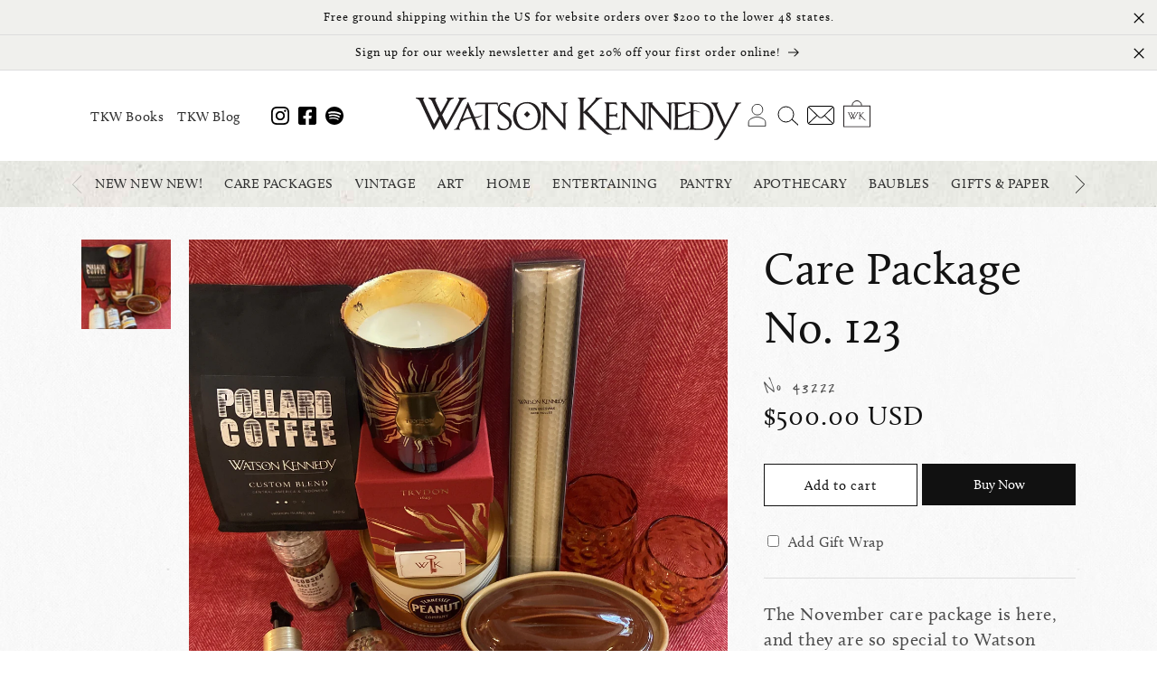

--- FILE ---
content_type: text/html; charset=utf-8
request_url: https://watsonkennedy.com/products/november-care-package-no-3-2023
body_size: 43501
content:
<!doctype html>
<html class="no-js" lang="en">
  <head>
    <meta charset="utf-8">
    <meta http-equiv="X-UA-Compatible" content="IE=edge">
    <meta name="viewport" content="width=device-width,initial-scale=1">
    <meta name="theme-color" content="">
    <link rel="canonical" href="https://watsonkennedy.com/products/november-care-package-no-3-2023"><link rel="icon" type="image/png" href="//watsonkennedy.com/cdn/shop/files/favicon.png?crop=center&height=32&v=1692159039&width=32"><link rel="stylesheet" href="https://use.typekit.net/tbm0cyv.css"><title>
      Care Package No. 123
 &ndash; Watson Kennedy</title>

    
      <meta name="description" content="The November care package is here, and they are so special to Watson Kennedy. We release a new one each month! Who doesn&#39;t love to receive a care package? These have been a major hit during this unprecedented time in our world. Letting a friend know you are thinking about them. If a particular item is out of stock, we ">
    

    

<meta property="og:site_name" content="Watson Kennedy">
<meta property="og:url" content="https://watsonkennedy.com/products/november-care-package-no-3-2023">
<meta property="og:title" content="Care Package No. 123">
<meta property="og:type" content="product">
<meta property="og:description" content="The November care package is here, and they are so special to Watson Kennedy. We release a new one each month! Who doesn&#39;t love to receive a care package? These have been a major hit during this unprecedented time in our world. Letting a friend know you are thinking about them. If a particular item is out of stock, we "><meta property="og:image" content="http://watsonkennedy.com/cdn/shop/files/NovemberCarePackageNo.3_2023.jpg?v=1698964416">
  <meta property="og:image:secure_url" content="https://watsonkennedy.com/cdn/shop/files/NovemberCarePackageNo.3_2023.jpg?v=1698964416">
  <meta property="og:image:width" content="3024">
  <meta property="og:image:height" content="3024"><meta property="og:price:amount" content="500.00">
  <meta property="og:price:currency" content="USD"><meta name="twitter:card" content="summary_large_image">
<meta name="twitter:title" content="Care Package No. 123">
<meta name="twitter:description" content="The November care package is here, and they are so special to Watson Kennedy. We release a new one each month! Who doesn&#39;t love to receive a care package? These have been a major hit during this unprecedented time in our world. Letting a friend know you are thinking about them. If a particular item is out of stock, we ">


    <script src="//watsonkennedy.com/cdn/shop/t/2/assets/constants.js?v=58251544750838685771690576233" defer="defer"></script>
    <script src="//watsonkennedy.com/cdn/shop/t/2/assets/pubsub.js?v=158357773527763999511690576233" defer="defer"></script>
    <script src="//watsonkennedy.com/cdn/shop/t/2/assets/global.js?v=54939145903281508041690576233" defer="defer"></script><script>window.performance && window.performance.mark && window.performance.mark('shopify.content_for_header.start');</script><meta name="facebook-domain-verification" content="qqr4pbij5gdisn9zb29gbtljkwyt9f">
<meta id="shopify-digital-wallet" name="shopify-digital-wallet" content="/73640935712/digital_wallets/dialog">
<meta name="shopify-checkout-api-token" content="8e22adb3f74cf5c8fbe3a925585f5370">
<meta id="in-context-paypal-metadata" data-shop-id="73640935712" data-venmo-supported="false" data-environment="production" data-locale="en_US" data-paypal-v4="true" data-currency="USD">
<link rel="alternate" type="application/json+oembed" href="https://watsonkennedy.com/products/november-care-package-no-3-2023.oembed">
<script async="async" src="/checkouts/internal/preloads.js?locale=en-US"></script>
<link rel="preconnect" href="https://shop.app" crossorigin="anonymous">
<script async="async" src="https://shop.app/checkouts/internal/preloads.js?locale=en-US&shop_id=73640935712" crossorigin="anonymous"></script>
<script id="apple-pay-shop-capabilities" type="application/json">{"shopId":73640935712,"countryCode":"US","currencyCode":"USD","merchantCapabilities":["supports3DS"],"merchantId":"gid:\/\/shopify\/Shop\/73640935712","merchantName":"Watson Kennedy","requiredBillingContactFields":["postalAddress","email","phone"],"requiredShippingContactFields":["postalAddress","email","phone"],"shippingType":"shipping","supportedNetworks":["visa","masterCard","amex","discover","elo","jcb"],"total":{"type":"pending","label":"Watson Kennedy","amount":"1.00"},"shopifyPaymentsEnabled":true,"supportsSubscriptions":true}</script>
<script id="shopify-features" type="application/json">{"accessToken":"8e22adb3f74cf5c8fbe3a925585f5370","betas":["rich-media-storefront-analytics"],"domain":"watsonkennedy.com","predictiveSearch":true,"shopId":73640935712,"locale":"en"}</script>
<script>var Shopify = Shopify || {};
Shopify.shop = "847fd9.myshopify.com";
Shopify.locale = "en";
Shopify.currency = {"active":"USD","rate":"1.0"};
Shopify.country = "US";
Shopify.theme = {"name":"Dawn 11","id":155660615968,"schema_name":"Dawn","schema_version":"11.0.0","theme_store_id":887,"role":"main"};
Shopify.theme.handle = "null";
Shopify.theme.style = {"id":null,"handle":null};
Shopify.cdnHost = "watsonkennedy.com/cdn";
Shopify.routes = Shopify.routes || {};
Shopify.routes.root = "/";</script>
<script type="module">!function(o){(o.Shopify=o.Shopify||{}).modules=!0}(window);</script>
<script>!function(o){function n(){var o=[];function n(){o.push(Array.prototype.slice.apply(arguments))}return n.q=o,n}var t=o.Shopify=o.Shopify||{};t.loadFeatures=n(),t.autoloadFeatures=n()}(window);</script>
<script>
  window.ShopifyPay = window.ShopifyPay || {};
  window.ShopifyPay.apiHost = "shop.app\/pay";
  window.ShopifyPay.redirectState = null;
</script>
<script id="shop-js-analytics" type="application/json">{"pageType":"product"}</script>
<script defer="defer" async type="module" src="//watsonkennedy.com/cdn/shopifycloud/shop-js/modules/v2/client.init-shop-cart-sync_WVOgQShq.en.esm.js"></script>
<script defer="defer" async type="module" src="//watsonkennedy.com/cdn/shopifycloud/shop-js/modules/v2/chunk.common_C_13GLB1.esm.js"></script>
<script defer="defer" async type="module" src="//watsonkennedy.com/cdn/shopifycloud/shop-js/modules/v2/chunk.modal_CLfMGd0m.esm.js"></script>
<script type="module">
  await import("//watsonkennedy.com/cdn/shopifycloud/shop-js/modules/v2/client.init-shop-cart-sync_WVOgQShq.en.esm.js");
await import("//watsonkennedy.com/cdn/shopifycloud/shop-js/modules/v2/chunk.common_C_13GLB1.esm.js");
await import("//watsonkennedy.com/cdn/shopifycloud/shop-js/modules/v2/chunk.modal_CLfMGd0m.esm.js");

  window.Shopify.SignInWithShop?.initShopCartSync?.({"fedCMEnabled":true,"windoidEnabled":true});

</script>
<script>
  window.Shopify = window.Shopify || {};
  if (!window.Shopify.featureAssets) window.Shopify.featureAssets = {};
  window.Shopify.featureAssets['shop-js'] = {"shop-cart-sync":["modules/v2/client.shop-cart-sync_DuR37GeY.en.esm.js","modules/v2/chunk.common_C_13GLB1.esm.js","modules/v2/chunk.modal_CLfMGd0m.esm.js"],"init-fed-cm":["modules/v2/client.init-fed-cm_BucUoe6W.en.esm.js","modules/v2/chunk.common_C_13GLB1.esm.js","modules/v2/chunk.modal_CLfMGd0m.esm.js"],"shop-toast-manager":["modules/v2/client.shop-toast-manager_B0JfrpKj.en.esm.js","modules/v2/chunk.common_C_13GLB1.esm.js","modules/v2/chunk.modal_CLfMGd0m.esm.js"],"init-shop-cart-sync":["modules/v2/client.init-shop-cart-sync_WVOgQShq.en.esm.js","modules/v2/chunk.common_C_13GLB1.esm.js","modules/v2/chunk.modal_CLfMGd0m.esm.js"],"shop-button":["modules/v2/client.shop-button_B_U3bv27.en.esm.js","modules/v2/chunk.common_C_13GLB1.esm.js","modules/v2/chunk.modal_CLfMGd0m.esm.js"],"init-windoid":["modules/v2/client.init-windoid_DuP9q_di.en.esm.js","modules/v2/chunk.common_C_13GLB1.esm.js","modules/v2/chunk.modal_CLfMGd0m.esm.js"],"shop-cash-offers":["modules/v2/client.shop-cash-offers_BmULhtno.en.esm.js","modules/v2/chunk.common_C_13GLB1.esm.js","modules/v2/chunk.modal_CLfMGd0m.esm.js"],"pay-button":["modules/v2/client.pay-button_CrPSEbOK.en.esm.js","modules/v2/chunk.common_C_13GLB1.esm.js","modules/v2/chunk.modal_CLfMGd0m.esm.js"],"init-customer-accounts":["modules/v2/client.init-customer-accounts_jNk9cPYQ.en.esm.js","modules/v2/client.shop-login-button_DJ5ldayH.en.esm.js","modules/v2/chunk.common_C_13GLB1.esm.js","modules/v2/chunk.modal_CLfMGd0m.esm.js"],"avatar":["modules/v2/client.avatar_BTnouDA3.en.esm.js"],"checkout-modal":["modules/v2/client.checkout-modal_pBPyh9w8.en.esm.js","modules/v2/chunk.common_C_13GLB1.esm.js","modules/v2/chunk.modal_CLfMGd0m.esm.js"],"init-shop-for-new-customer-accounts":["modules/v2/client.init-shop-for-new-customer-accounts_BUoCy7a5.en.esm.js","modules/v2/client.shop-login-button_DJ5ldayH.en.esm.js","modules/v2/chunk.common_C_13GLB1.esm.js","modules/v2/chunk.modal_CLfMGd0m.esm.js"],"init-customer-accounts-sign-up":["modules/v2/client.init-customer-accounts-sign-up_CnczCz9H.en.esm.js","modules/v2/client.shop-login-button_DJ5ldayH.en.esm.js","modules/v2/chunk.common_C_13GLB1.esm.js","modules/v2/chunk.modal_CLfMGd0m.esm.js"],"init-shop-email-lookup-coordinator":["modules/v2/client.init-shop-email-lookup-coordinator_CzjY5t9o.en.esm.js","modules/v2/chunk.common_C_13GLB1.esm.js","modules/v2/chunk.modal_CLfMGd0m.esm.js"],"shop-follow-button":["modules/v2/client.shop-follow-button_CsYC63q7.en.esm.js","modules/v2/chunk.common_C_13GLB1.esm.js","modules/v2/chunk.modal_CLfMGd0m.esm.js"],"shop-login-button":["modules/v2/client.shop-login-button_DJ5ldayH.en.esm.js","modules/v2/chunk.common_C_13GLB1.esm.js","modules/v2/chunk.modal_CLfMGd0m.esm.js"],"shop-login":["modules/v2/client.shop-login_B9ccPdmx.en.esm.js","modules/v2/chunk.common_C_13GLB1.esm.js","modules/v2/chunk.modal_CLfMGd0m.esm.js"],"lead-capture":["modules/v2/client.lead-capture_D0K_KgYb.en.esm.js","modules/v2/chunk.common_C_13GLB1.esm.js","modules/v2/chunk.modal_CLfMGd0m.esm.js"],"payment-terms":["modules/v2/client.payment-terms_BWmiNN46.en.esm.js","modules/v2/chunk.common_C_13GLB1.esm.js","modules/v2/chunk.modal_CLfMGd0m.esm.js"]};
</script>
<script>(function() {
  var isLoaded = false;
  function asyncLoad() {
    if (isLoaded) return;
    isLoaded = true;
    var urls = ["https:\/\/chimpstatic.com\/mcjs-connected\/js\/users\/82546f4e2ac8546bd44b16e14\/463ab961cd261c6b695340bbd.js?shop=847fd9.myshopify.com"];
    for (var i = 0; i < urls.length; i++) {
      var s = document.createElement('script');
      s.type = 'text/javascript';
      s.async = true;
      s.src = urls[i];
      var x = document.getElementsByTagName('script')[0];
      x.parentNode.insertBefore(s, x);
    }
  };
  if(window.attachEvent) {
    window.attachEvent('onload', asyncLoad);
  } else {
    window.addEventListener('load', asyncLoad, false);
  }
})();</script>
<script id="__st">var __st={"a":73640935712,"offset":-28800,"reqid":"9361147e-3d41-44e9-9b9a-8e8f09b063b5-1769553697","pageurl":"watsonkennedy.com\/products\/november-care-package-no-3-2023","u":"e93550efbb26","p":"product","rtyp":"product","rid":8823634100512};</script>
<script>window.ShopifyPaypalV4VisibilityTracking = true;</script>
<script id="captcha-bootstrap">!function(){'use strict';const t='contact',e='account',n='new_comment',o=[[t,t],['blogs',n],['comments',n],[t,'customer']],c=[[e,'customer_login'],[e,'guest_login'],[e,'recover_customer_password'],[e,'create_customer']],r=t=>t.map((([t,e])=>`form[action*='/${t}']:not([data-nocaptcha='true']) input[name='form_type'][value='${e}']`)).join(','),a=t=>()=>t?[...document.querySelectorAll(t)].map((t=>t.form)):[];function s(){const t=[...o],e=r(t);return a(e)}const i='password',u='form_key',d=['recaptcha-v3-token','g-recaptcha-response','h-captcha-response',i],f=()=>{try{return window.sessionStorage}catch{return}},m='__shopify_v',_=t=>t.elements[u];function p(t,e,n=!1){try{const o=window.sessionStorage,c=JSON.parse(o.getItem(e)),{data:r}=function(t){const{data:e,action:n}=t;return t[m]||n?{data:e,action:n}:{data:t,action:n}}(c);for(const[e,n]of Object.entries(r))t.elements[e]&&(t.elements[e].value=n);n&&o.removeItem(e)}catch(o){console.error('form repopulation failed',{error:o})}}const l='form_type',E='cptcha';function T(t){t.dataset[E]=!0}const w=window,h=w.document,L='Shopify',v='ce_forms',y='captcha';let A=!1;((t,e)=>{const n=(g='f06e6c50-85a8-45c8-87d0-21a2b65856fe',I='https://cdn.shopify.com/shopifycloud/storefront-forms-hcaptcha/ce_storefront_forms_captcha_hcaptcha.v1.5.2.iife.js',D={infoText:'Protected by hCaptcha',privacyText:'Privacy',termsText:'Terms'},(t,e,n)=>{const o=w[L][v],c=o.bindForm;if(c)return c(t,g,e,D).then(n);var r;o.q.push([[t,g,e,D],n]),r=I,A||(h.body.append(Object.assign(h.createElement('script'),{id:'captcha-provider',async:!0,src:r})),A=!0)});var g,I,D;w[L]=w[L]||{},w[L][v]=w[L][v]||{},w[L][v].q=[],w[L][y]=w[L][y]||{},w[L][y].protect=function(t,e){n(t,void 0,e),T(t)},Object.freeze(w[L][y]),function(t,e,n,w,h,L){const[v,y,A,g]=function(t,e,n){const i=e?o:[],u=t?c:[],d=[...i,...u],f=r(d),m=r(i),_=r(d.filter((([t,e])=>n.includes(e))));return[a(f),a(m),a(_),s()]}(w,h,L),I=t=>{const e=t.target;return e instanceof HTMLFormElement?e:e&&e.form},D=t=>v().includes(t);t.addEventListener('submit',(t=>{const e=I(t);if(!e)return;const n=D(e)&&!e.dataset.hcaptchaBound&&!e.dataset.recaptchaBound,o=_(e),c=g().includes(e)&&(!o||!o.value);(n||c)&&t.preventDefault(),c&&!n&&(function(t){try{if(!f())return;!function(t){const e=f();if(!e)return;const n=_(t);if(!n)return;const o=n.value;o&&e.removeItem(o)}(t);const e=Array.from(Array(32),(()=>Math.random().toString(36)[2])).join('');!function(t,e){_(t)||t.append(Object.assign(document.createElement('input'),{type:'hidden',name:u})),t.elements[u].value=e}(t,e),function(t,e){const n=f();if(!n)return;const o=[...t.querySelectorAll(`input[type='${i}']`)].map((({name:t})=>t)),c=[...d,...o],r={};for(const[a,s]of new FormData(t).entries())c.includes(a)||(r[a]=s);n.setItem(e,JSON.stringify({[m]:1,action:t.action,data:r}))}(t,e)}catch(e){console.error('failed to persist form',e)}}(e),e.submit())}));const S=(t,e)=>{t&&!t.dataset[E]&&(n(t,e.some((e=>e===t))),T(t))};for(const o of['focusin','change'])t.addEventListener(o,(t=>{const e=I(t);D(e)&&S(e,y())}));const B=e.get('form_key'),M=e.get(l),P=B&&M;t.addEventListener('DOMContentLoaded',(()=>{const t=y();if(P)for(const e of t)e.elements[l].value===M&&p(e,B);[...new Set([...A(),...v().filter((t=>'true'===t.dataset.shopifyCaptcha))])].forEach((e=>S(e,t)))}))}(h,new URLSearchParams(w.location.search),n,t,e,['guest_login'])})(!0,!0)}();</script>
<script integrity="sha256-4kQ18oKyAcykRKYeNunJcIwy7WH5gtpwJnB7kiuLZ1E=" data-source-attribution="shopify.loadfeatures" defer="defer" src="//watsonkennedy.com/cdn/shopifycloud/storefront/assets/storefront/load_feature-a0a9edcb.js" crossorigin="anonymous"></script>
<script crossorigin="anonymous" defer="defer" src="//watsonkennedy.com/cdn/shopifycloud/storefront/assets/shopify_pay/storefront-65b4c6d7.js?v=20250812"></script>
<script data-source-attribution="shopify.dynamic_checkout.dynamic.init">var Shopify=Shopify||{};Shopify.PaymentButton=Shopify.PaymentButton||{isStorefrontPortableWallets:!0,init:function(){window.Shopify.PaymentButton.init=function(){};var t=document.createElement("script");t.src="https://watsonkennedy.com/cdn/shopifycloud/portable-wallets/latest/portable-wallets.en.js",t.type="module",document.head.appendChild(t)}};
</script>
<script data-source-attribution="shopify.dynamic_checkout.buyer_consent">
  function portableWalletsHideBuyerConsent(e){var t=document.getElementById("shopify-buyer-consent"),n=document.getElementById("shopify-subscription-policy-button");t&&n&&(t.classList.add("hidden"),t.setAttribute("aria-hidden","true"),n.removeEventListener("click",e))}function portableWalletsShowBuyerConsent(e){var t=document.getElementById("shopify-buyer-consent"),n=document.getElementById("shopify-subscription-policy-button");t&&n&&(t.classList.remove("hidden"),t.removeAttribute("aria-hidden"),n.addEventListener("click",e))}window.Shopify?.PaymentButton&&(window.Shopify.PaymentButton.hideBuyerConsent=portableWalletsHideBuyerConsent,window.Shopify.PaymentButton.showBuyerConsent=portableWalletsShowBuyerConsent);
</script>
<script>
  function portableWalletsCleanup(e){e&&e.src&&console.error("Failed to load portable wallets script "+e.src);var t=document.querySelectorAll("shopify-accelerated-checkout .shopify-payment-button__skeleton, shopify-accelerated-checkout-cart .wallet-cart-button__skeleton"),e=document.getElementById("shopify-buyer-consent");for(let e=0;e<t.length;e++)t[e].remove();e&&e.remove()}function portableWalletsNotLoadedAsModule(e){e instanceof ErrorEvent&&"string"==typeof e.message&&e.message.includes("import.meta")&&"string"==typeof e.filename&&e.filename.includes("portable-wallets")&&(window.removeEventListener("error",portableWalletsNotLoadedAsModule),window.Shopify.PaymentButton.failedToLoad=e,"loading"===document.readyState?document.addEventListener("DOMContentLoaded",window.Shopify.PaymentButton.init):window.Shopify.PaymentButton.init())}window.addEventListener("error",portableWalletsNotLoadedAsModule);
</script>

<script type="module" src="https://watsonkennedy.com/cdn/shopifycloud/portable-wallets/latest/portable-wallets.en.js" onError="portableWalletsCleanup(this)" crossorigin="anonymous"></script>
<script nomodule>
  document.addEventListener("DOMContentLoaded", portableWalletsCleanup);
</script>

<link id="shopify-accelerated-checkout-styles" rel="stylesheet" media="screen" href="https://watsonkennedy.com/cdn/shopifycloud/portable-wallets/latest/accelerated-checkout-backwards-compat.css" crossorigin="anonymous">
<style id="shopify-accelerated-checkout-cart">
        #shopify-buyer-consent {
  margin-top: 1em;
  display: inline-block;
  width: 100%;
}

#shopify-buyer-consent.hidden {
  display: none;
}

#shopify-subscription-policy-button {
  background: none;
  border: none;
  padding: 0;
  text-decoration: underline;
  font-size: inherit;
  cursor: pointer;
}

#shopify-subscription-policy-button::before {
  box-shadow: none;
}

      </style>

<script>window.performance && window.performance.mark && window.performance.mark('shopify.content_for_header.end');</script>


    <style data-shopify>
      
      
      
      
      

      
        :root,
        .color-background-1 {
          --color-background: 255,255,255;
        
          --gradient-background: #ffffff;
        
        --color-foreground: 18,18,18;
        --color-shadow: 18,18,18;
        --color-button: 18,18,18;
        --color-button-text: 255,255,255;
        --color-secondary-button: 255,255,255;
        --color-secondary-button-text: 18,18,18;
        --color-link: 18,18,18;
        --color-badge-foreground: 18,18,18;
        --color-badge-background: 255,255,255;
        --color-badge-border: 18,18,18;
        --payment-terms-background-color: rgb(255 255 255);
      }
      
        
        .color-background-2 {
          --color-background: 243,243,243;
        
          --gradient-background: #f3f3f3;
        
        --color-foreground: 18,18,18;
        --color-shadow: 18,18,18;
        --color-button: 18,18,18;
        --color-button-text: 243,243,243;
        --color-secondary-button: 243,243,243;
        --color-secondary-button-text: 18,18,18;
        --color-link: 18,18,18;
        --color-badge-foreground: 18,18,18;
        --color-badge-background: 243,243,243;
        --color-badge-border: 18,18,18;
        --payment-terms-background-color: rgb(243 243 243);
      }
      
        
        .color-inverse {
          --color-background: 18,18,18;
        
          --gradient-background: #121212;
        
        --color-foreground: 255,255,255;
        --color-shadow: 18,18,18;
        --color-button: 255,255,255;
        --color-button-text: 18,18,18;
        --color-secondary-button: 18,18,18;
        --color-secondary-button-text: 255,255,255;
        --color-link: 255,255,255;
        --color-badge-foreground: 255,255,255;
        --color-badge-background: 18,18,18;
        --color-badge-border: 255,255,255;
        --payment-terms-background-color: rgb(18 18 18);
      }
      
        
        .color-accent-1 {
          --color-background: 18,18,18;
        
          --gradient-background: #121212;
        
        --color-foreground: 255,255,255;
        --color-shadow: 18,18,18;
        --color-button: 255,255,255;
        --color-button-text: 18,18,18;
        --color-secondary-button: 18,18,18;
        --color-secondary-button-text: 255,255,255;
        --color-link: 255,255,255;
        --color-badge-foreground: 255,255,255;
        --color-badge-background: 18,18,18;
        --color-badge-border: 255,255,255;
        --payment-terms-background-color: rgb(18 18 18);
      }
      
        
        .color-accent-2 {
          --color-background: 51,79,180;
        
          --gradient-background: #334fb4;
        
        --color-foreground: 255,255,255;
        --color-shadow: 18,18,18;
        --color-button: 255,255,255;
        --color-button-text: 51,79,180;
        --color-secondary-button: 51,79,180;
        --color-secondary-button-text: 255,255,255;
        --color-link: 255,255,255;
        --color-badge-foreground: 255,255,255;
        --color-badge-background: 51,79,180;
        --color-badge-border: 255,255,255;
        --payment-terms-background-color: rgb(51 79 180);
      }
      

      body, .color-background-1, .color-background-2, .color-inverse, .color-accent-1, .color-accent-2 {
        color: rgba(var(--color-foreground), 0.75);
        background-color: rgb(var(--color-background));
      }

      :root {
        --font-body-family: calluna, "New York", Iowan Old Style, Apple Garamond, Baskerville, Times New Roman, Droid Serif, Times, Source Serif Pro, serif, Apple Color Emoji, Segoe UI Emoji, Segoe UI Symbol;
        --font-body-style: normal;
        --font-body-weight: 400;
        --font-body-weight-bold: 700;

        --font-heading-family: calluna, "New York", Iowan Old Style, Apple Garamond, Baskerville, Times New Roman, Droid Serif, Times, Source Serif Pro, serif, Apple Color Emoji, Segoe UI Emoji, Segoe UI Symbol;
        --font-heading-style: normal;
        --font-heading-weight: 400;

        --font-body-scale: 1.0;
        --font-heading-scale: 1.0;

        --media-padding: px;
        --media-border-opacity: 0.05;
        --media-border-width: 1px;
        --media-radius: 0px;
        --media-shadow-opacity: 0.0;
        --media-shadow-horizontal-offset: 0px;
        --media-shadow-vertical-offset: 4px;
        --media-shadow-blur-radius: 5px;
        --media-shadow-visible: 0;

        --page-width: 120rem;
        --page-width-margin: 0rem;

        --product-card-image-padding: 0.0rem;
        --product-card-corner-radius: 0.0rem;
        --product-card-text-alignment: left;
        --product-card-border-width: 0.0rem;
        --product-card-border-opacity: 0.1;
        --product-card-shadow-opacity: 0.0;
        --product-card-shadow-visible: 0;
        --product-card-shadow-horizontal-offset: 0.0rem;
        --product-card-shadow-vertical-offset: 0.4rem;
        --product-card-shadow-blur-radius: 0.5rem;

        --collection-card-image-padding: 0.0rem;
        --collection-card-corner-radius: 0.0rem;
        --collection-card-text-alignment: left;
        --collection-card-border-width: 0.0rem;
        --collection-card-border-opacity: 0.1;
        --collection-card-shadow-opacity: 0.0;
        --collection-card-shadow-visible: 0;
        --collection-card-shadow-horizontal-offset: 0.0rem;
        --collection-card-shadow-vertical-offset: 0.4rem;
        --collection-card-shadow-blur-radius: 0.5rem;

        --blog-card-image-padding: 0.0rem;
        --blog-card-corner-radius: 0.0rem;
        --blog-card-text-alignment: left;
        --blog-card-border-width: 0.0rem;
        --blog-card-border-opacity: 0.1;
        --blog-card-shadow-opacity: 0.0;
        --blog-card-shadow-visible: 0;
        --blog-card-shadow-horizontal-offset: 0.0rem;
        --blog-card-shadow-vertical-offset: 0.4rem;
        --blog-card-shadow-blur-radius: 0.5rem;

        --badge-corner-radius: 4.0rem;

        --popup-border-width: 1px;
        --popup-border-opacity: 0.1;
        --popup-corner-radius: 0px;
        --popup-shadow-opacity: 0.0;
        --popup-shadow-horizontal-offset: 0px;
        --popup-shadow-vertical-offset: 4px;
        --popup-shadow-blur-radius: 5px;

        --drawer-border-width: 1px;
        --drawer-border-opacity: 0.1;
        --drawer-shadow-opacity: 0.0;
        --drawer-shadow-horizontal-offset: 0px;
        --drawer-shadow-vertical-offset: 4px;
        --drawer-shadow-blur-radius: 5px;

        --spacing-sections-desktop: 0px;
        --spacing-sections-mobile: 0px;

        --grid-desktop-vertical-spacing: 8px;
        --grid-desktop-horizontal-spacing: 8px;
        --grid-mobile-vertical-spacing: 4px;
        --grid-mobile-horizontal-spacing: 4px;

        --text-boxes-border-opacity: 0.1;
        --text-boxes-border-width: 0px;
        --text-boxes-radius: 0px;
        --text-boxes-shadow-opacity: 0.0;
        --text-boxes-shadow-visible: 0;
        --text-boxes-shadow-horizontal-offset: 0px;
        --text-boxes-shadow-vertical-offset: 4px;
        --text-boxes-shadow-blur-radius: 5px;

        --buttons-radius: 0px;
        --buttons-radius-outset: 0px;
        --buttons-border-width: 1px;
        --buttons-border-opacity: 1.0;
        --buttons-shadow-opacity: 0.0;
        --buttons-shadow-visible: 0;
        --buttons-shadow-horizontal-offset: 0px;
        --buttons-shadow-vertical-offset: 4px;
        --buttons-shadow-blur-radius: 5px;
        --buttons-border-offset: 0px;

        --inputs-radius: 0px;
        --inputs-border-width: 1px;
        --inputs-border-opacity: 0.55;
        --inputs-shadow-opacity: 0.0;
        --inputs-shadow-horizontal-offset: 0px;
        --inputs-margin-offset: 0px;
        --inputs-shadow-vertical-offset: 4px;
        --inputs-shadow-blur-radius: 5px;
        --inputs-radius-outset: 0px;

        --variant-pills-radius: 40px;
        --variant-pills-border-width: 1px;
        --variant-pills-border-opacity: 0.55;
        --variant-pills-shadow-opacity: 0.0;
        --variant-pills-shadow-horizontal-offset: 0px;
        --variant-pills-shadow-vertical-offset: 4px;
        --variant-pills-shadow-blur-radius: 5px;
      }

      *,
      *::before,
      *::after {
        box-sizing: inherit;
      }

      html {
        box-sizing: border-box;
        font-size: calc(var(--font-body-scale) * 62.5%);
        height: 100%;
      }

      body {
        display: grid;
        grid-template-rows: auto auto 1fr auto;
        grid-template-columns: 100%;
        min-height: 100%;
        margin: 0;
        font-size: 1.5rem;
        letter-spacing: 0.06rem;
        line-height: calc(1 + 0.8 / var(--font-body-scale));
        font-family: var(--font-body-family);
        font-style: var(--font-body-style);
        font-weight: var(--font-body-weight);
      }

      @media screen and (min-width: 750px) {
        body {
          font-size: 1.6rem;
        }
      }
    </style>

    <link href="//watsonkennedy.com/cdn/shop/t/2/assets/base.css?v=165191016556652226921690576232" rel="stylesheet" type="text/css" media="all" />
<link
        rel="stylesheet"
        href="//watsonkennedy.com/cdn/shop/t/2/assets/component-predictive-search.css?v=118923337488134913561690576233"
        media="print"
        onload="this.media='all'"
      ><script>
      document.documentElement.className = document.documentElement.className.replace('no-js', 'js');
      if (Shopify.designMode) {
        document.documentElement.classList.add('shopify-design-mode');
      }
    </script>
  <link href="https://monorail-edge.shopifysvc.com" rel="dns-prefetch">
<script>(function(){if ("sendBeacon" in navigator && "performance" in window) {try {var session_token_from_headers = performance.getEntriesByType('navigation')[0].serverTiming.find(x => x.name == '_s').description;} catch {var session_token_from_headers = undefined;}var session_cookie_matches = document.cookie.match(/_shopify_s=([^;]*)/);var session_token_from_cookie = session_cookie_matches && session_cookie_matches.length === 2 ? session_cookie_matches[1] : "";var session_token = session_token_from_headers || session_token_from_cookie || "";function handle_abandonment_event(e) {var entries = performance.getEntries().filter(function(entry) {return /monorail-edge.shopifysvc.com/.test(entry.name);});if (!window.abandonment_tracked && entries.length === 0) {window.abandonment_tracked = true;var currentMs = Date.now();var navigation_start = performance.timing.navigationStart;var payload = {shop_id: 73640935712,url: window.location.href,navigation_start,duration: currentMs - navigation_start,session_token,page_type: "product"};window.navigator.sendBeacon("https://monorail-edge.shopifysvc.com/v1/produce", JSON.stringify({schema_id: "online_store_buyer_site_abandonment/1.1",payload: payload,metadata: {event_created_at_ms: currentMs,event_sent_at_ms: currentMs}}));}}window.addEventListener('pagehide', handle_abandonment_event);}}());</script>
<script id="web-pixels-manager-setup">(function e(e,d,r,n,o){if(void 0===o&&(o={}),!Boolean(null===(a=null===(i=window.Shopify)||void 0===i?void 0:i.analytics)||void 0===a?void 0:a.replayQueue)){var i,a;window.Shopify=window.Shopify||{};var t=window.Shopify;t.analytics=t.analytics||{};var s=t.analytics;s.replayQueue=[],s.publish=function(e,d,r){return s.replayQueue.push([e,d,r]),!0};try{self.performance.mark("wpm:start")}catch(e){}var l=function(){var e={modern:/Edge?\/(1{2}[4-9]|1[2-9]\d|[2-9]\d{2}|\d{4,})\.\d+(\.\d+|)|Firefox\/(1{2}[4-9]|1[2-9]\d|[2-9]\d{2}|\d{4,})\.\d+(\.\d+|)|Chrom(ium|e)\/(9{2}|\d{3,})\.\d+(\.\d+|)|(Maci|X1{2}).+ Version\/(15\.\d+|(1[6-9]|[2-9]\d|\d{3,})\.\d+)([,.]\d+|)( \(\w+\)|)( Mobile\/\w+|) Safari\/|Chrome.+OPR\/(9{2}|\d{3,})\.\d+\.\d+|(CPU[ +]OS|iPhone[ +]OS|CPU[ +]iPhone|CPU IPhone OS|CPU iPad OS)[ +]+(15[._]\d+|(1[6-9]|[2-9]\d|\d{3,})[._]\d+)([._]\d+|)|Android:?[ /-](13[3-9]|1[4-9]\d|[2-9]\d{2}|\d{4,})(\.\d+|)(\.\d+|)|Android.+Firefox\/(13[5-9]|1[4-9]\d|[2-9]\d{2}|\d{4,})\.\d+(\.\d+|)|Android.+Chrom(ium|e)\/(13[3-9]|1[4-9]\d|[2-9]\d{2}|\d{4,})\.\d+(\.\d+|)|SamsungBrowser\/([2-9]\d|\d{3,})\.\d+/,legacy:/Edge?\/(1[6-9]|[2-9]\d|\d{3,})\.\d+(\.\d+|)|Firefox\/(5[4-9]|[6-9]\d|\d{3,})\.\d+(\.\d+|)|Chrom(ium|e)\/(5[1-9]|[6-9]\d|\d{3,})\.\d+(\.\d+|)([\d.]+$|.*Safari\/(?![\d.]+ Edge\/[\d.]+$))|(Maci|X1{2}).+ Version\/(10\.\d+|(1[1-9]|[2-9]\d|\d{3,})\.\d+)([,.]\d+|)( \(\w+\)|)( Mobile\/\w+|) Safari\/|Chrome.+OPR\/(3[89]|[4-9]\d|\d{3,})\.\d+\.\d+|(CPU[ +]OS|iPhone[ +]OS|CPU[ +]iPhone|CPU IPhone OS|CPU iPad OS)[ +]+(10[._]\d+|(1[1-9]|[2-9]\d|\d{3,})[._]\d+)([._]\d+|)|Android:?[ /-](13[3-9]|1[4-9]\d|[2-9]\d{2}|\d{4,})(\.\d+|)(\.\d+|)|Mobile Safari.+OPR\/([89]\d|\d{3,})\.\d+\.\d+|Android.+Firefox\/(13[5-9]|1[4-9]\d|[2-9]\d{2}|\d{4,})\.\d+(\.\d+|)|Android.+Chrom(ium|e)\/(13[3-9]|1[4-9]\d|[2-9]\d{2}|\d{4,})\.\d+(\.\d+|)|Android.+(UC? ?Browser|UCWEB|U3)[ /]?(15\.([5-9]|\d{2,})|(1[6-9]|[2-9]\d|\d{3,})\.\d+)\.\d+|SamsungBrowser\/(5\.\d+|([6-9]|\d{2,})\.\d+)|Android.+MQ{2}Browser\/(14(\.(9|\d{2,})|)|(1[5-9]|[2-9]\d|\d{3,})(\.\d+|))(\.\d+|)|K[Aa][Ii]OS\/(3\.\d+|([4-9]|\d{2,})\.\d+)(\.\d+|)/},d=e.modern,r=e.legacy,n=navigator.userAgent;return n.match(d)?"modern":n.match(r)?"legacy":"unknown"}(),u="modern"===l?"modern":"legacy",c=(null!=n?n:{modern:"",legacy:""})[u],f=function(e){return[e.baseUrl,"/wpm","/b",e.hashVersion,"modern"===e.buildTarget?"m":"l",".js"].join("")}({baseUrl:d,hashVersion:r,buildTarget:u}),m=function(e){var d=e.version,r=e.bundleTarget,n=e.surface,o=e.pageUrl,i=e.monorailEndpoint;return{emit:function(e){var a=e.status,t=e.errorMsg,s=(new Date).getTime(),l=JSON.stringify({metadata:{event_sent_at_ms:s},events:[{schema_id:"web_pixels_manager_load/3.1",payload:{version:d,bundle_target:r,page_url:o,status:a,surface:n,error_msg:t},metadata:{event_created_at_ms:s}}]});if(!i)return console&&console.warn&&console.warn("[Web Pixels Manager] No Monorail endpoint provided, skipping logging."),!1;try{return self.navigator.sendBeacon.bind(self.navigator)(i,l)}catch(e){}var u=new XMLHttpRequest;try{return u.open("POST",i,!0),u.setRequestHeader("Content-Type","text/plain"),u.send(l),!0}catch(e){return console&&console.warn&&console.warn("[Web Pixels Manager] Got an unhandled error while logging to Monorail."),!1}}}}({version:r,bundleTarget:l,surface:e.surface,pageUrl:self.location.href,monorailEndpoint:e.monorailEndpoint});try{o.browserTarget=l,function(e){var d=e.src,r=e.async,n=void 0===r||r,o=e.onload,i=e.onerror,a=e.sri,t=e.scriptDataAttributes,s=void 0===t?{}:t,l=document.createElement("script"),u=document.querySelector("head"),c=document.querySelector("body");if(l.async=n,l.src=d,a&&(l.integrity=a,l.crossOrigin="anonymous"),s)for(var f in s)if(Object.prototype.hasOwnProperty.call(s,f))try{l.dataset[f]=s[f]}catch(e){}if(o&&l.addEventListener("load",o),i&&l.addEventListener("error",i),u)u.appendChild(l);else{if(!c)throw new Error("Did not find a head or body element to append the script");c.appendChild(l)}}({src:f,async:!0,onload:function(){if(!function(){var e,d;return Boolean(null===(d=null===(e=window.Shopify)||void 0===e?void 0:e.analytics)||void 0===d?void 0:d.initialized)}()){var d=window.webPixelsManager.init(e)||void 0;if(d){var r=window.Shopify.analytics;r.replayQueue.forEach((function(e){var r=e[0],n=e[1],o=e[2];d.publishCustomEvent(r,n,o)})),r.replayQueue=[],r.publish=d.publishCustomEvent,r.visitor=d.visitor,r.initialized=!0}}},onerror:function(){return m.emit({status:"failed",errorMsg:"".concat(f," has failed to load")})},sri:function(e){var d=/^sha384-[A-Za-z0-9+/=]+$/;return"string"==typeof e&&d.test(e)}(c)?c:"",scriptDataAttributes:o}),m.emit({status:"loading"})}catch(e){m.emit({status:"failed",errorMsg:(null==e?void 0:e.message)||"Unknown error"})}}})({shopId: 73640935712,storefrontBaseUrl: "https://watsonkennedy.com",extensionsBaseUrl: "https://extensions.shopifycdn.com/cdn/shopifycloud/web-pixels-manager",monorailEndpoint: "https://monorail-edge.shopifysvc.com/unstable/produce_batch",surface: "storefront-renderer",enabledBetaFlags: ["2dca8a86"],webPixelsConfigList: [{"id":"shopify-app-pixel","configuration":"{}","eventPayloadVersion":"v1","runtimeContext":"STRICT","scriptVersion":"0450","apiClientId":"shopify-pixel","type":"APP","privacyPurposes":["ANALYTICS","MARKETING"]},{"id":"shopify-custom-pixel","eventPayloadVersion":"v1","runtimeContext":"LAX","scriptVersion":"0450","apiClientId":"shopify-pixel","type":"CUSTOM","privacyPurposes":["ANALYTICS","MARKETING"]}],isMerchantRequest: false,initData: {"shop":{"name":"Watson Kennedy","paymentSettings":{"currencyCode":"USD"},"myshopifyDomain":"847fd9.myshopify.com","countryCode":"US","storefrontUrl":"https:\/\/watsonkennedy.com"},"customer":null,"cart":null,"checkout":null,"productVariants":[{"price":{"amount":500.0,"currencyCode":"USD"},"product":{"title":"Care Package No. 123","vendor":"WK","id":"8823634100512","untranslatedTitle":"Care Package No. 123","url":"\/products\/november-care-package-no-3-2023","type":""},"id":"47074684633376","image":{"src":"\/\/watsonkennedy.com\/cdn\/shop\/files\/NovemberCarePackageNo.3_2023.jpg?v=1698964416"},"sku":"43222","title":"Default Title","untranslatedTitle":"Default Title"}],"purchasingCompany":null},},"https://watsonkennedy.com/cdn","fcfee988w5aeb613cpc8e4bc33m6693e112",{"modern":"","legacy":""},{"shopId":"73640935712","storefrontBaseUrl":"https:\/\/watsonkennedy.com","extensionBaseUrl":"https:\/\/extensions.shopifycdn.com\/cdn\/shopifycloud\/web-pixels-manager","surface":"storefront-renderer","enabledBetaFlags":"[\"2dca8a86\"]","isMerchantRequest":"false","hashVersion":"fcfee988w5aeb613cpc8e4bc33m6693e112","publish":"custom","events":"[[\"page_viewed\",{}],[\"product_viewed\",{\"productVariant\":{\"price\":{\"amount\":500.0,\"currencyCode\":\"USD\"},\"product\":{\"title\":\"Care Package No. 123\",\"vendor\":\"WK\",\"id\":\"8823634100512\",\"untranslatedTitle\":\"Care Package No. 123\",\"url\":\"\/products\/november-care-package-no-3-2023\",\"type\":\"\"},\"id\":\"47074684633376\",\"image\":{\"src\":\"\/\/watsonkennedy.com\/cdn\/shop\/files\/NovemberCarePackageNo.3_2023.jpg?v=1698964416\"},\"sku\":\"43222\",\"title\":\"Default Title\",\"untranslatedTitle\":\"Default Title\"}}]]"});</script><script>
  window.ShopifyAnalytics = window.ShopifyAnalytics || {};
  window.ShopifyAnalytics.meta = window.ShopifyAnalytics.meta || {};
  window.ShopifyAnalytics.meta.currency = 'USD';
  var meta = {"product":{"id":8823634100512,"gid":"gid:\/\/shopify\/Product\/8823634100512","vendor":"WK","type":"","handle":"november-care-package-no-3-2023","variants":[{"id":47074684633376,"price":50000,"name":"Care Package No. 123","public_title":null,"sku":"43222"}],"remote":false},"page":{"pageType":"product","resourceType":"product","resourceId":8823634100512,"requestId":"9361147e-3d41-44e9-9b9a-8e8f09b063b5-1769553697"}};
  for (var attr in meta) {
    window.ShopifyAnalytics.meta[attr] = meta[attr];
  }
</script>
<script class="analytics">
  (function () {
    var customDocumentWrite = function(content) {
      var jquery = null;

      if (window.jQuery) {
        jquery = window.jQuery;
      } else if (window.Checkout && window.Checkout.$) {
        jquery = window.Checkout.$;
      }

      if (jquery) {
        jquery('body').append(content);
      }
    };

    var hasLoggedConversion = function(token) {
      if (token) {
        return document.cookie.indexOf('loggedConversion=' + token) !== -1;
      }
      return false;
    }

    var setCookieIfConversion = function(token) {
      if (token) {
        var twoMonthsFromNow = new Date(Date.now());
        twoMonthsFromNow.setMonth(twoMonthsFromNow.getMonth() + 2);

        document.cookie = 'loggedConversion=' + token + '; expires=' + twoMonthsFromNow;
      }
    }

    var trekkie = window.ShopifyAnalytics.lib = window.trekkie = window.trekkie || [];
    if (trekkie.integrations) {
      return;
    }
    trekkie.methods = [
      'identify',
      'page',
      'ready',
      'track',
      'trackForm',
      'trackLink'
    ];
    trekkie.factory = function(method) {
      return function() {
        var args = Array.prototype.slice.call(arguments);
        args.unshift(method);
        trekkie.push(args);
        return trekkie;
      };
    };
    for (var i = 0; i < trekkie.methods.length; i++) {
      var key = trekkie.methods[i];
      trekkie[key] = trekkie.factory(key);
    }
    trekkie.load = function(config) {
      trekkie.config = config || {};
      trekkie.config.initialDocumentCookie = document.cookie;
      var first = document.getElementsByTagName('script')[0];
      var script = document.createElement('script');
      script.type = 'text/javascript';
      script.onerror = function(e) {
        var scriptFallback = document.createElement('script');
        scriptFallback.type = 'text/javascript';
        scriptFallback.onerror = function(error) {
                var Monorail = {
      produce: function produce(monorailDomain, schemaId, payload) {
        var currentMs = new Date().getTime();
        var event = {
          schema_id: schemaId,
          payload: payload,
          metadata: {
            event_created_at_ms: currentMs,
            event_sent_at_ms: currentMs
          }
        };
        return Monorail.sendRequest("https://" + monorailDomain + "/v1/produce", JSON.stringify(event));
      },
      sendRequest: function sendRequest(endpointUrl, payload) {
        // Try the sendBeacon API
        if (window && window.navigator && typeof window.navigator.sendBeacon === 'function' && typeof window.Blob === 'function' && !Monorail.isIos12()) {
          var blobData = new window.Blob([payload], {
            type: 'text/plain'
          });

          if (window.navigator.sendBeacon(endpointUrl, blobData)) {
            return true;
          } // sendBeacon was not successful

        } // XHR beacon

        var xhr = new XMLHttpRequest();

        try {
          xhr.open('POST', endpointUrl);
          xhr.setRequestHeader('Content-Type', 'text/plain');
          xhr.send(payload);
        } catch (e) {
          console.log(e);
        }

        return false;
      },
      isIos12: function isIos12() {
        return window.navigator.userAgent.lastIndexOf('iPhone; CPU iPhone OS 12_') !== -1 || window.navigator.userAgent.lastIndexOf('iPad; CPU OS 12_') !== -1;
      }
    };
    Monorail.produce('monorail-edge.shopifysvc.com',
      'trekkie_storefront_load_errors/1.1',
      {shop_id: 73640935712,
      theme_id: 155660615968,
      app_name: "storefront",
      context_url: window.location.href,
      source_url: "//watsonkennedy.com/cdn/s/trekkie.storefront.a804e9514e4efded663580eddd6991fcc12b5451.min.js"});

        };
        scriptFallback.async = true;
        scriptFallback.src = '//watsonkennedy.com/cdn/s/trekkie.storefront.a804e9514e4efded663580eddd6991fcc12b5451.min.js';
        first.parentNode.insertBefore(scriptFallback, first);
      };
      script.async = true;
      script.src = '//watsonkennedy.com/cdn/s/trekkie.storefront.a804e9514e4efded663580eddd6991fcc12b5451.min.js';
      first.parentNode.insertBefore(script, first);
    };
    trekkie.load(
      {"Trekkie":{"appName":"storefront","development":false,"defaultAttributes":{"shopId":73640935712,"isMerchantRequest":null,"themeId":155660615968,"themeCityHash":"13624116722345659230","contentLanguage":"en","currency":"USD","eventMetadataId":"e9705f5c-d30f-4873-87e2-37577d27756e"},"isServerSideCookieWritingEnabled":true,"monorailRegion":"shop_domain","enabledBetaFlags":["65f19447","b5387b81"]},"Session Attribution":{},"S2S":{"facebookCapiEnabled":false,"source":"trekkie-storefront-renderer","apiClientId":580111}}
    );

    var loaded = false;
    trekkie.ready(function() {
      if (loaded) return;
      loaded = true;

      window.ShopifyAnalytics.lib = window.trekkie;

      var originalDocumentWrite = document.write;
      document.write = customDocumentWrite;
      try { window.ShopifyAnalytics.merchantGoogleAnalytics.call(this); } catch(error) {};
      document.write = originalDocumentWrite;

      window.ShopifyAnalytics.lib.page(null,{"pageType":"product","resourceType":"product","resourceId":8823634100512,"requestId":"9361147e-3d41-44e9-9b9a-8e8f09b063b5-1769553697","shopifyEmitted":true});

      var match = window.location.pathname.match(/checkouts\/(.+)\/(thank_you|post_purchase)/)
      var token = match? match[1]: undefined;
      if (!hasLoggedConversion(token)) {
        setCookieIfConversion(token);
        window.ShopifyAnalytics.lib.track("Viewed Product",{"currency":"USD","variantId":47074684633376,"productId":8823634100512,"productGid":"gid:\/\/shopify\/Product\/8823634100512","name":"Care Package No. 123","price":"500.00","sku":"43222","brand":"WK","variant":null,"category":"","nonInteraction":true,"remote":false},undefined,undefined,{"shopifyEmitted":true});
      window.ShopifyAnalytics.lib.track("monorail:\/\/trekkie_storefront_viewed_product\/1.1",{"currency":"USD","variantId":47074684633376,"productId":8823634100512,"productGid":"gid:\/\/shopify\/Product\/8823634100512","name":"Care Package No. 123","price":"500.00","sku":"43222","brand":"WK","variant":null,"category":"","nonInteraction":true,"remote":false,"referer":"https:\/\/watsonkennedy.com\/products\/november-care-package-no-3-2023"});
      }
    });


        var eventsListenerScript = document.createElement('script');
        eventsListenerScript.async = true;
        eventsListenerScript.src = "//watsonkennedy.com/cdn/shopifycloud/storefront/assets/shop_events_listener-3da45d37.js";
        document.getElementsByTagName('head')[0].appendChild(eventsListenerScript);

})();</script>
<script
  defer
  src="https://watsonkennedy.com/cdn/shopifycloud/perf-kit/shopify-perf-kit-3.0.4.min.js"
  data-application="storefront-renderer"
  data-shop-id="73640935712"
  data-render-region="gcp-us-east1"
  data-page-type="product"
  data-theme-instance-id="155660615968"
  data-theme-name="Dawn"
  data-theme-version="11.0.0"
  data-monorail-region="shop_domain"
  data-resource-timing-sampling-rate="10"
  data-shs="true"
  data-shs-beacon="true"
  data-shs-export-with-fetch="true"
  data-shs-logs-sample-rate="1"
  data-shs-beacon-endpoint="https://watsonkennedy.com/api/collect"
></script>
</head>

  <body class="gradient animate--hover-default">
    <a class="skip-to-content-link button visually-hidden" href="#MainContent">
      Skip to content
    </a><!-- BEGIN sections: header-group -->
<div id="shopify-section-sections--20148415758624__announcement-bar" class="shopify-section shopify-section-group-header-group wk-announcement-bar-section"><div id="fc51c66e-b697-4962-a588-44b0b5f6bc75" class="wk-announcement-bar" role="region" aria-label="Announcement" ><div class="page-width">
                <p class="announcement-bar__message center h5">
                  <span>Free ground shipping within the US for website orders over $200 to the lower 48 states.</span></p>
              </div><a class="announcement-bar-close"><svg xmlns="http://www.w3.org/2000/svg" height="48" viewBox="0 -960 960 960" width="48"><path d="m249-207-42-42 231-231-231-231 42-42 231 231 231-231 42 42-231 231 231 231-42 42-231-231-231 231Z"/></svg></a>
      </div><div id="6d9104b7-c533-45d9-84b7-e954a40e2171" class="wk-announcement-bar" role="region" aria-label="Announcement" ><a href="#wk-email-signup" class="announcement-bar__link link link--text focus-inset animate-arrow"><div class="page-width">
                <p class="announcement-bar__message center h5">
                  <span>Sign up for our weekly newsletter and get 20% off your first order online!</span><svg
  viewBox="0 0 14 10"
  fill="none"
  aria-hidden="true"
  focusable="false"
  class="icon icon-arrow"
  xmlns="http://www.w3.org/2000/svg"
>
  <path fill-rule="evenodd" clip-rule="evenodd" d="M8.537.808a.5.5 0 01.817-.162l4 4a.5.5 0 010 .708l-4 4a.5.5 0 11-.708-.708L11.793 5.5H1a.5.5 0 010-1h10.793L8.646 1.354a.5.5 0 01-.109-.546z" fill="currentColor">
</svg>

</p>
              </div></a><a class="announcement-bar-close"><svg xmlns="http://www.w3.org/2000/svg" height="48" viewBox="0 -960 960 960" width="48"><path d="m249-207-42-42 231-231-231-231 42-42 231 231 231-231 42 42-231 231 231 231-42 42-231-231-231 231Z"/></svg></a>
      </div><style>
  .wk-announcement-bar {
    position: relative;
    padding-right: 15px;
    padding-left: 15px;
    background: #F0F0ED;
    border-bottom: 1px solid #ddd;
  }
  
  .wk-announcement-bar .announcement-bar-close {
    cursor: pointer;
    position: absolute;
    right: 10px;
    top: 10px;
  }

  .wk-announcement-bar .announcement-bar-close svg {
    width: 20px;
    height: 20px;
  }

  .wk-announcement-bar .announcement-bar-close * {
    pointer-events: none;
  }
</style>

<script>

  // handle close
  var bars = document.querySelectorAll('.wk-announcement-bar');
  var accouncement_bar_count = 0;
  var temp = '123';

  // hide bar if ls set
  for(var x=0; x<bars.length; x++) {

    var bar = bars[x];

    if(sessionStorage.getItem(`bar-${temp}-${bar.id}`)) {
      bar.style.display = 'none';
    }
    else {
      accouncement_bar_count++;
    }

  }

  // set count on the body
  document.body.setAttribute('data-announcement-bar-count', accouncement_bar_count);

  // handle close
  var links = document.querySelectorAll('.announcement-bar-close');

  // hide bar on click
  for(var x=0; x<links.length; x++) {
    links[x].addEventListener('click', (e) => {
    
      var bar = e.target.parentNode;
      bar.style.display = 'none';

      // set bar state
      sessionStorage.setItem(`bar-${temp}-${bar.id}`, 'close');

      // lower count
      accouncement_bar_count--;

      // set count on the body
      document.body.setAttribute('data-announcement-bar-count', accouncement_bar_count);

    });
  }

</script>


</div><div id="shopify-section-sections--20148415758624__header" class="shopify-section shopify-section-group-header-group section-header"><link rel="stylesheet" href="//watsonkennedy.com/cdn/shop/t/2/assets/component-list-menu.css?v=151968516119678728991690576232" media="print" onload="this.media='all'">
<link rel="stylesheet" href="//watsonkennedy.com/cdn/shop/t/2/assets/component-search.css?v=130382253973794904871690576233" media="print" onload="this.media='all'">
<link rel="stylesheet" href="//watsonkennedy.com/cdn/shop/t/2/assets/component-menu-drawer.css?v=31331429079022630271690576232" media="print" onload="this.media='all'">
<link rel="stylesheet" href="//watsonkennedy.com/cdn/shop/t/2/assets/component-cart-notification.css?v=54116361853792938221690576232" media="print" onload="this.media='all'">
<link rel="stylesheet" href="//watsonkennedy.com/cdn/shop/t/2/assets/component-cart-items.css?v=63185545252468242311690576232" media="print" onload="this.media='all'"><link rel="stylesheet" href="//watsonkennedy.com/cdn/shop/t/2/assets/component-price.css?v=70172745017360139101690576233" media="print" onload="this.media='all'">
  <link rel="stylesheet" href="//watsonkennedy.com/cdn/shop/t/2/assets/component-loading-overlay.css?v=58800470094666109841690576232" media="print" onload="this.media='all'"><noscript><link href="//watsonkennedy.com/cdn/shop/t/2/assets/component-list-menu.css?v=151968516119678728991690576232" rel="stylesheet" type="text/css" media="all" /></noscript>
<noscript><link href="//watsonkennedy.com/cdn/shop/t/2/assets/component-search.css?v=130382253973794904871690576233" rel="stylesheet" type="text/css" media="all" /></noscript>
<noscript><link href="//watsonkennedy.com/cdn/shop/t/2/assets/component-menu-drawer.css?v=31331429079022630271690576232" rel="stylesheet" type="text/css" media="all" /></noscript>
<noscript><link href="//watsonkennedy.com/cdn/shop/t/2/assets/component-cart-notification.css?v=54116361853792938221690576232" rel="stylesheet" type="text/css" media="all" /></noscript>
<noscript><link href="//watsonkennedy.com/cdn/shop/t/2/assets/component-cart-items.css?v=63185545252468242311690576232" rel="stylesheet" type="text/css" media="all" /></noscript>

<style>

  /* fixes overlay 
  #MainContent {
    z-index: 1;
  }*/

  header-drawer {
    justify-self: start;
    margin-left: -1.2rem;
  }

  .menu-drawer-container {
    display: flex;
  }

  .list-menu {
    list-style: none;
    padding: 0;
    margin: 0;
  }

  .list-menu--inline {
    display: inline-flex;
    flex-wrap: wrap;
  }

  summary.list-menu__item {
    padding-right: 2.7rem;
  }

  .list-menu__item {
    display: flex;
    align-items: center;
    line-height: calc(1 + 0.3 / var(--font-body-scale));
  }

  .list-menu__item--link {
    text-decoration: none;
    padding-bottom: 1rem;
    padding-top: 1rem;
    line-height: calc(1 + 0.8 / var(--font-body-scale));
  }

  @media screen and (min-width: 750px) {
    .list-menu__item--link {
      padding-bottom: 0.5rem;
      padding-top: 0.5rem;
    }
  }
</style><style data-shopify>.header {
    padding-top: 10px;
    padding-bottom: 10px;
  }

  .section-header {
    position: sticky; /* This is for fixing a Safari z-index issue. PR #2147 */
    margin-bottom: 0px;
  }

  @media screen and (min-width: 750px) {
    .section-header {
      margin-bottom: 0px;
    }
  }

  @media screen and (min-width: 990px) {
    .header {
      padding-top: 20px;
      padding-bottom: 20px;
    }
  }</style><script src="//watsonkennedy.com/cdn/shop/t/2/assets/details-disclosure.js?v=13653116266235556501690576233" defer="defer"></script>
<script src="//watsonkennedy.com/cdn/shop/t/2/assets/details-modal.js?v=25581673532751508451690576233" defer="defer"></script>
<script src="//watsonkennedy.com/cdn/shop/t/2/assets/cart-notification.js?v=133508293167896966491690576232" defer="defer"></script>
<script src="//watsonkennedy.com/cdn/shop/t/2/assets/search-form.js?v=133129549252120666541690576234" defer="defer"></script><svg xmlns="http://www.w3.org/2000/svg" class="hidden">
  <symbol id="icon-search" viewbox="0 0 18 19" fill="none">
    <path fill-rule="evenodd" clip-rule="evenodd" d="M11.03 11.68A5.784 5.784 0 112.85 3.5a5.784 5.784 0 018.18 8.18zm.26 1.12a6.78 6.78 0 11.72-.7l5.4 5.4a.5.5 0 11-.71.7l-5.41-5.4z" fill="currentColor"/>
  </symbol>

  <symbol id="icon-reset" class="icon icon-close"  fill="none" viewBox="0 0 18 18" stroke="currentColor">
    <circle r="8.5" cy="9" cx="9" stroke-opacity="0.2"/>
    <path d="M6.82972 6.82915L1.17193 1.17097" stroke-linecap="round" stroke-linejoin="round" transform="translate(5 5)"/>
    <path d="M1.22896 6.88502L6.77288 1.11523" stroke-linecap="round" stroke-linejoin="round" transform="translate(5 5)"/>
  </symbol>

  <symbol id="icon-close" class="icon icon-close" fill="none" viewBox="0 0 18 17">
    <path d="M.865 15.978a.5.5 0 00.707.707l7.433-7.431 7.579 7.282a.501.501 0 00.846-.37.5.5 0 00-.153-.351L9.712 8.546l7.417-7.416a.5.5 0 10-.707-.708L8.991 7.853 1.413.573a.5.5 0 10-.693.72l7.563 7.268-7.418 7.417z" fill="currentColor">
  </symbol>
</svg>


<!-- header__icons -->
<div class="header__search__container">
      <details-modal class="header__search">
        <details>
          <summary class="header__icon header__icon--search header__icon--summary link focus-inset modal__toggle hidden" aria-haspopup="dialog" aria-label="Search">
            <span>
              <svg class="modal__toggle-open icon icon-search" aria-hidden="true" focusable="false">
                <use href="#icon-search">
              </svg>
              <svg class="modal__toggle-close icon icon-close" aria-hidden="true" focusable="false">
                <use href="#icon-close">
              </svg>
            </span>
          </summary>
          <div class="search-modal modal__content gradient" role="dialog" aria-modal="true" aria-label="Search">
            <div class="modal-overlay"></div>
            <div class="search-modal__content search-modal__content-bottom" tabindex="-1"><predictive-search class="search-modal__form" data-loading-text="Loading..."><form action="/search" method="get" role="search" class="search search-modal__form">
                    <div class="field">
                      <input class="search__input field__input"
                        id="Search-In-Modal"
                        type="search"
                        name="q"
                        value=""
                        placeholder="Search"role="combobox"
                          aria-expanded="false"
                          aria-owns="predictive-search-results"
                          aria-controls="predictive-search-results"
                          aria-haspopup="listbox"
                          aria-autocomplete="list"
                          autocorrect="off"
                          autocomplete="off"
                          autocapitalize="off"
                          spellcheck="false">
                      <label class="field__label" for="Search-In-Modal">Search</label>
                      <input type="hidden" name="options[prefix]" value="last">
                      <button type="reset" class="reset__button field__button hidden" aria-label="Clear search term">
                        <svg class="icon icon-close" aria-hidden="true" focusable="false">
                          <use xlink:href="#icon-reset">
                        </svg>
                      </button>
                      <button class="search__button field__button" aria-label="Search">
                        <svg class="icon icon-search" aria-hidden="true" focusable="false">
                          <use href="#icon-search">
                        </svg>
                      </button>
                    </div><div class="predictive-search predictive-search--header" tabindex="-1" data-predictive-search>
                        <div class="predictive-search__loading-state">
                          <svg aria-hidden="true" focusable="false" class="spinner" viewBox="0 0 66 66" xmlns="http://www.w3.org/2000/svg">
                            <circle class="path" fill="none" stroke-width="6" cx="33" cy="33" r="30"></circle>
                          </svg>
                        </div>
                      </div>

                      <span class="predictive-search-status visually-hidden" role="status" aria-hidden="true"></span></form></predictive-search><button type="button" class="search-modal__close-button modal__close-button link link--text focus-inset" aria-label="Close">
                <svg class="icon icon-close" aria-hidden="true" focusable="false">
                  <use href="#icon-close">
                </svg>
              </button>
            </div>
          </div>
        </details>
      </details-modal>
</div>
                


<style>

  

  @media only screen and (min-width: 992px) {
    .header__inline-menu {
      display: none;
    }

    .header-wrapper {
      border-bottom: none;
    }
  }

  .header__search__container {
    position: absolute;
    top: 0;
    left: 0;
    z-index:10;
    width: 100%;
    display: block
  }

  .header__search__container .search-modal {
    height: 100px;
  }

  .wk-menu {    
    position: relative;
    z-index: 4 !important;
    width: 100%;
    text-align: center;
    background-image: url(//watsonkennedy.com/cdn/shop/t/2/assets/wk-texture.webp?v=10342453880239190831692585024);
    background-size: cover;
    background-position: center;
    background-repeat: no-repeat;
  }

  .wk-menu-current, .wk-menu-static {
    position: relative;
  }

  .wk-menu-current:after {
    content: " ";
    position: absolute;
    left: 0;
    right: 0;
    height: 5px;
    background: #ffd72d;
    z-index: -1;
    top: 50%;
    -webkit-transform: translate(0, -50%);
    transform: translate(0, -50%);
  }

  .wk-menu-nav-links:hover .wk-menu-current:after {
    visibility: hidden;
}

  .wk-menu-nav-links a:hover:after {
      content: " ";
      position: absolute;
      left: 0;
      right: 0;
      height: 5px;
      background: #ffd72d;
      z-index: -1;
      top: 50%;
      -webkit-transform: translate(0, -50%);
      transform: translate(0, -50%);
      visibility: visible !important;
  }

  @media only screen and (max-width: 992px) {
    .wk-menu {
      display: none;
    }

    header {
      box-shadow: 0 1px 3px rgba(0, 0, 0, 0.12), 0 1px 2px rgba(0, 0, 0, 0.24);
    }
  }

  .wk-menu a {
    display: inline-block;
    padding: 12px 12px;
    font-size: 15px;
    cursor: pointer;
    color: #333;
    text-decoration: none;
    text-transform: uppercase;
    font-weight: normal;
    -webkit-tap-highlight-color: transparent;
  }

  .wk-menu a:first-child {
    padding-left: 0;
  }

  .wk-menu a:last-child {
    padding-right: 0;
  }

  /* expand */
  .wk-menu-expand {
    position: relative;
  }

  .wk-menu-expand * {
    pointer-events: none;
  }

  .wk-menu-expand svg{
    position: absolute;
    top: 20px;
    right: 0;
    width: 10px;
  }

  .wk-menu a:hover {
  }

  .wk-menu-nav-links-container {
    position: relative;
    max-width: 1150px;
    margin: 0 auto;
  }

  .wk-menu-nav-links-prev {
    position: absolute;
    top: 0;
    left: 0;
  }

  .wk-menu-nav-links-next {
    position: absolute;
    top: 0;
    right: 0;
  }

  .wk-menu-nav-links-container button {
    height: 50px;
    width: 40px;
    background: none;
    border: none;
    cursor: pointer;
  }

  .wk-menu-nav-links-container button>svg {
    height: 20px;
    transform: translateY(2px);
  }

  .wk-menu-nav-links-container button[disabled]>svg {
    opacity: .25;
  }

  .wk-menu-nav-links {
    position: relative;
    z-index: 6;
    overflow: hidden;
    white-space: nowrap;
    margin: 0 40px;
    scroll-behavior: smooth;
  }

  .wk-menu-container {
    position: absolute;
    display: border-box;
    width: 100%;
    z-index: 5;
    border: 1px solid #d8d8d8;
    visibility: hidden;
    opacity: .25;
    transform: translateY(-30px);
    background-image: url(//watsonkennedy.com/cdn/shop/t/2/assets/wk-texture.webp?v=10342453880239190831692585024);
    background-size: cover;
    background-position: center;
    background-repeat: no-repeat;
    padding: 10px;
  }

  .wk-menu-container[active] {
    visibility: visible;
    opacity: 1;
    transform: translateY(0);
    transition: .25s all ease;
  }

  .wk-menu-container-grid {
    display: grid;
    grid-template-columns: .5fr 1.5fr 1fr;
    width: 100%;
    max-width: 1100px;
    margin: 0 auto;
    padding: 50px 0;
    text-align: left;
    gap: 20px;
  }

  .wk-menu-container-grid h2 {
    margin: -13px;
    padding: 0;
    font-size: 30px;
    font-weight: 400;
  }

  .wk-menu-container-grid h2>a{
    margin: 0;
    padding: 0;
    font-size: 30px;
    font-weight: 400;
    text-transform: none;
  }

  .wk-menu-container-grid h2 a>small {
    font-size: 15px;
    margin: 0;
    padding: 0;
    display: block;
  }

  .wk-menu-container-grid-links a {
    position: relative;
    box-sizing: border-box;
    display: inline-block;
    text-align: left;
    padding: 2px 10px 10px 2px;
    text-decoration: none;
    text-transform: none;
    width: 50%;
    vertical-align: top;
    line-height: normal;
  }

  .wk-menu-container-grid-links a span {
    display: inline-block;
    position: relative;
    padding: 0 5px;
  }

  .wk-menu-container-grid-links a:hover span:after {
    content: " ";
    position: absolute;
    left: 0;
    right: 0;
    height: 5px;
    background: #ffd72d;
    z-index: -1;
    top: 50%;
    -webkit-transform: translate(0, -50%);
    transform: translate(0, -50%);
  }

  .wk-menu-collection {
    width: 100%;
    display: grid;
    grid-template-columns: 150px auto;
    gap: 30px;
    padding: 0 0 15px 0;
    margin: 0 0 15px 0;
    border-bottom: 1px solid #d8d8d8;
  }

  .wk-menu-collection:last-child {
    border-bottom: none;
  }

  .wk-menu-collection a.wk-menu-collection-image {
    display: block;
    width: 100%;
    aspect-ratio: 16 / 9;
    background-size: cover;
    background-position: center center;
    overflow: hidden;
  }

  .wk-menu-collection h5 {
    margin: 0 0 2.5px 0;
    padding: 0;
    font-size: 13px;
    text-transform: none;
    color: #333;
    font-style: italic;
  }

  .wk-menu-collection a.wk-menu-collection-link {
    text-decoration: none;
    margin: 0;
    padding: 0;
    font-size: 25px;
    line-height: 28px;
    text-transform: none;
  }
  
  @media only screen and (max-width: 992px) {

  }

  .wk-header-grid {
    display: grid;
    grid-template-columns: 1fr 1fr 1fr;
    max-width: 1100px;
    margin: 0 auto;
    align-items: center;
    height: 100px;
    padding: 0 10px;
  }

  @media (max-width: 992px) {
    .wk-header-grid {
      grid-template-columns: .5fr 2.5fr 1fr;
      height: 75px;
    }
}

  .wk-header-grid a, .wk-header-grid a:visited {
    color: #333333;
    text-decoration: none;
    font-size: 15px;
  }

  .wk-header-left a.wk-header-tkw-books, a.wk-header-tkw-blog, a.wk-header-tkw-social {
    display: inline-block;
    margin-right: 10px;
  }

  a.wk-header-tkw-social {
    margin-right: 5px;
  }

  a.wk-header-tkw-social svg {
    transform: translateY(4px);
  }

  .wk-header-left .wk-header-menu {
    display: none;
  }

  .wk-header-menu .wk-header-menu-close {
    display: none;
  }

  .wk-header-menu[active] .wk-header-menu-close {
    display: block;
  }

  .wk-header-menu[active] .wk-header-menu-open {
    display: none;
  }

  @media (max-width: 992px) {
      .wk-header-left a.wk-header-tkw-books, a.wk-header-tkw-blog, a.wk-header-tkw-social {
          display: none;
      }

      .wk-header-left .wk-header-menu {
        display: inline-block;
      }

      .wk-header-left .wk-header-menu>svg {
        transform: translateY(2px);
      }
  }

  .wk-header-logo {
    text-align: center;
  }

  .wk-header-logo a {
    display: block;
    transform: translateY(8px);
  }

  @media (max-width: 992px) {

    .wk-header-logo a {
      display: block;
      transform: translateY(6px);
    }

    .wk-header-logo img {
    }
  }

  .wk-header-logo img {
    display: inline-block;
    width: 100%;
    max-width: 100%;
    height: auto;
  }

  .wk-header-right {
      padding: 0;
      margin: 0;
      display: flex;
      align-items: center;
      justify-content: right;
  }

  .wk-header-right a {
    margin: 0 5px;
  }

  .wk-header-right a:last-child {
    margin-right: 0;
  }

  .wk-header-contact {
    transform: translateY(4px);
  }

  .wk-header-search {
    transform: translateY(4px);
  }

  .wk-header-signin svg {
    height: 25px;
    transform: translateY(4px);
  }

  .wk-header-search * {
    pointer-events: none;
  }                         

  .wk-header-cart {
    transform: translateY(2px);
  }

  .wk-cart-count {
    display: inline-block;
    transform: translateY(-8px);
    font-weight: bold;
  }

  @media (max-width: 600px) {
    .wk-cart-count { display: none; }
  }

  .wk-header-gift-registry {
    display: none;
  }

  @media (max-width: 992px) {
    .wk-header-about, .wk-header-signin, .wk-header-gift-registry {
        display: none;
    }
  }

  /* mobile menu */
  .wk-mobile-menu {
    visibility: hidden;
    opacity: 0;
    transition: .25s all ease;
    position: fixed;
    padding: 10px;
    top: 75px;
    left: 0;
    width: 100%;
    height: calc(100% - 75px);
    z-index: 10;
    background-color: #fff;
    background-image: url(//watsonkennedy.com/cdn/shop/t/2/assets/wk-texture.webp?v=10342453880239190831692585024);
    background-size: cover;
    background-position: center;
    background-repeat: no-repeat;
    overflow-y: scroll;
  }

  body:has(.announcement-bar-section) .wk-mobile-menu  {
    top: 110px;
    height: calc(100% - 110px);
  }

  .wk-mobile-menu[active] {
    visibility: visible;
    opacity: 1;
  }

  .wk-mobile-menu a, .wk-mobile-menu a:visited {
    position: relative;
    display: block;
    padding: 20px 10px;
    border-top: 1px solid #d8d8d8;
    color: #333;
    text-decoration: none;
    text-transform: uppercase;
    -webkit-tap-highlight-color: transparent;
  }

  .wk-mobile-menu a:first-child {
    border: none;
  }

  .wk-mobile-menu a svg {
    position: absolute;
    top: 30px;
    right: 20px;
    transition: .25s all ease;
  }

  .wk-mobile-menu a[active] svg {
    transform: rotate(180deg);
  }

  .wk-mobile-menu .wk-mobile-menu-children {
    padding: 0;
    visibility: hidden;
    opacity: .75;
    height: 0;
  }

  .wk-mobile-menu .wk-mobile-menu-children[active] {
    padding: 0 0 10px 0;
    visibility: visible;
    opacity: 1;
    height: auto;
    transition: .25s all ease;
  }

  .wk-mobile-menu .wk-mobile-menu-children a {
    display: inline-block;
    border: none;
    text-transform: none;
    border: none;
    padding: 10px;
    width: 50%;
  }

  .wk-mobile-menu-collections {
    display: grid;
    padding: 15px 10px;
    grid-template-columns: 1fr 1fr;
    gap: 10px;
  }

  .wk-mobile-menu-collection {
    width: 100%;
    display: grid;
    grid-template-columns: 1fr;
    padding: 0;
    margin: 0;
  }

  .wk-mobile-menu-collection a.wk-mobile-menu-collection-image {
    display: block;
    width: 100%;
    aspect-ratio: 16 / 9;
    background-size: cover;
    background-position: center center;
    overflow: hidden;
  }

  .wk-mobile-menu-collection h5 {
    margin: 5px 0 2.5px 0;
    padding: 0;
    font-size: 13px;
    text-transform: none;
    color: #333;
    font-style: italic;
  }

  .wk-mobile-menu-collection a.wk-mobile-menu-collection-link {
    text-decoration: none;
    margin: 0;
    padding: 0;
    font-size: 25px;
    line-height: 28px;
    text-transform: none;
    width: 100%;
  }
</style>
<header>
  <div class="wk-header-grid">
    <div class="wk-header-left">
      <a class="wk-header-menu">
        <svg class="wk-header-menu-open" width="22px" height="15px" viewBox="0 0 22 15" version="1.1" xmlns="http://www.w3.org/2000/svg" xmlns:xlink="http://www.w3.org/1999/xlink">
          <g stroke="none" stroke-width="1" fill="none" fill-rule="evenodd" stroke-linecap="square">
            <g transform="translate(-19.000000, -25.000000)" stroke="#000000">
              <g transform="translate(20.000000, 25.000000)">
                <path d="M0,0.5 L20,0.5"></path>
                <path d="M0,7.25 L20,7.25"></path>
                <path d="M0,14 L20,14"></path>
              </g>
            </g>
          </g>
        </svg>
        <svg class="wk-header-menu-close" width="17px" height="15px" viewBox="0 0 17 15" version="1.1" xmlns="http://www.w3.org/2000/svg" xmlns:xlink="http://www.w3.org/1999/xlink">
          <g stroke="none" stroke-width="1" fill="none" fill-rule="evenodd" stroke-linecap="square">
            <g transform="translate(-19.000000, -25.000000)" stroke="#000000">
              <g transform="translate(20.000000, 25.000000)">
                <path d="M0,0 L15,15"></path>
                <path d="M15,0 L0,15"></path>
              </g>
            </g>
          </g>
        </svg>
      </a>
      <a class="wk-header-tkw-books" href="/products/ted-kennedy-watsons-guide-to-stylish-entertaining">TKW Books</a>
      <a style="margin-right: 30px;" class="wk-header-tkw-blog" target="_blank" href="https://www.tedkennedywatson.com/">TKW Blog</a>
      <a class="wk-header-tkw-social" href="https://www.instagram.com/watsonkennedy/" target="_blank">
        <svg width="20px" height="20px" viewBox="0 0 20 20" version="1.1" xmlns="http://www.w3.org/2000/svg" xmlns:xlink="http://www.w3.org/1999/xlink">
            <g stroke="none" stroke-width="1" fill="none" fill-rule="evenodd">
                <g transform="translate(-353, -122)" fill="#000000" fill-rule="nonzero">
                    <g transform="translate(183, 122)">
                        <g transform="translate(170, 0)">
                            <path d="M10.0022309,4.87225259 C7.16452872,4.87225259 4.87562744,7.16166462 4.87562744,10 C4.87562744,12.8383354 7.16452872,15.1277474 10.0022309,15.1277474 C12.8399331,15.1277474 15.1288344,12.8383354 15.1288344,10 C15.1288344,7.16166462 12.8399331,4.87225259 10.0022309,4.87225259 Z M10.0022309,13.3337052 C8.16843279,13.3337052 6.66926938,11.8386701 6.66926938,10 C6.66926938,8.16132991 8.163971,6.66629477 10.0022309,6.66629477 C11.8404908,6.66629477 13.3351924,8.16132991 13.3351924,10 C13.3351924,11.8386701 11.836029,13.3337052 10.0022309,13.3337052 L10.0022309,13.3337052 Z M16.5343001,4.66250139 C16.5343001,5.32745732 15.9988846,5.85852951 15.3385388,5.85852951 C14.6737312,5.85852951 14.1427775,5.32299453 14.1427775,4.66250139 C14.1427775,4.00200826 14.678193,3.46647328 15.3385388,3.46647328 C15.9988846,3.46647328 16.5343001,4.00200826 16.5343001,4.66250139 Z M19.9297267,5.87638068 C19.8538762,4.27423854 19.4880089,2.85507085 18.3145566,1.68581948 C17.1455661,0.516568113 15.726715,0.150619212 14.1249303,0.0702889657 C12.4740658,-0.0234296552 7.52593419,-0.0234296552 5.87506972,0.0702889657 C4.27774679,0.146156421 2.85889571,0.512105322 1.68544339,1.68135669 C0.511991076,2.85060806 0.150585611,4.26977574 0.070273285,5.87191788 C-0.0234244283,7.52315073 -0.0234244283,12.4723865 0.070273285,14.1236193 C0.146123815,15.7257615 0.511991076,17.1449292 1.68544339,18.3141805 C2.85889571,19.4834319 4.273285,19.8493808 5.87506972,19.929711 C7.52593419,20.0234297 12.4740658,20.0234297 14.1249303,19.929711 C15.726715,19.8538436 17.1455661,19.4878947 18.3145566,18.3141805 C19.4835471,17.1449292 19.8494144,15.7257615 19.9297267,14.1236193 C20.0234244,12.4723865 20.0234244,7.52761352 19.9297267,5.87638068 Z M17.7969883,15.8953475 C17.4489682,16.7700547 16.775237,17.4439362 15.8962632,17.7964967 C14.5800335,18.3186433 11.4567764,18.1981479 10.0022309,18.1981479 C8.54768544,18.1981479 5.41996654,18.3141805 4.10819855,17.7964967 C3.23368656,17.448399 2.55995538,16.7745175 2.20747351,15.8953475 C1.68544339,14.5788241 1.80591188,11.45487 1.80591188,10 C1.80591188,8.54512998 1.68990519,5.41671315 2.20747351,4.10465246 C2.55549359,3.22994533 3.22922476,2.55606382 4.10819855,2.20350329 C5.42442833,1.68135669 8.54768544,1.80185206 10.0022309,1.80185206 C11.4567764,1.80185206 14.5844953,1.68581948 15.8962632,2.20350329 C16.7707752,2.55160103 17.4445064,3.22548254 17.7969883,4.10465246 C18.3190184,5.42117595 18.1985499,8.54512998 18.1985499,10 C18.1985499,11.45487 18.3190184,14.5832868 17.7969883,15.8953475 Z" id="Shape"></path>
                        </g>
                    </g>
                </g>
            </g>
        </svg>
      </a>
      <a class="wk-header-tkw-social" href="https://www.facebook.com/WatsonKennedy/" target="_blank">       
        <svg width="20px" height="20px" viewBox="0 0 20 20" version="1.1" xmlns="http://www.w3.org/2000/svg" xmlns:xlink="http://www.w3.org/1999/xlink">
          <g id="Page-1" stroke="none" stroke-width="1" fill="none" fill-rule="evenodd">
              <g id="Group-3" transform="translate(-383, -122)" fill="#000000" fill-rule="nonzero">
                  <g id="Left" transform="translate(183, 122)">
                      <g id="social" transform="translate(170, 0)">
                          <path d="M47.8571429,0 L32.1428571,0 C30.9593898,0 30,0.959389822 30,2.14285714 L30,17.8571429 C30,19.0406102 30.9593898,20 32.1428571,20 L38.2700893,20 L38.2700893,13.2004464 L35.4575893,13.2004464 L35.4575893,10 L38.2700893,10 L38.2700893,7.56071429 C38.2700893,4.78616071 39.921875,3.25357143 42.4517857,3.25357143 C43.6633929,3.25357143 44.9303571,3.46964286 44.9303571,3.46964286 L44.9303571,6.19285714 L43.534375,6.19285714 C42.1589286,6.19285714 41.7299107,7.04642857 41.7299107,7.921875 L41.7299107,10 L44.8004464,10 L44.309375,13.2004464 L41.7299107,13.2004464 L41.7299107,20 L47.8571429,20 C49.0406102,20 50,19.0406102 50,17.8571429 L50,2.14285714 C50,0.959389822 49.0406102,0 47.8571429,0 L47.8571429,0 Z" id="Path"></path>
                      </g>
                  </g>
              </g>
          </g>
        </svg>
      </a>
      <a class="wk-header-tkw-social" href="https://open.spotify.com/user/6adrkq4qi97p1pcvgn3b1dcb0" target="_blank">   
        <svg width="20px" height="20px" viewBox="0 0 20 20" version="1.1" xmlns="http://www.w3.org/2000/svg" xmlns:xlink="http://www.w3.org/1999/xlink">
          <g stroke="none" stroke-width="1" fill="none" fill-rule="evenodd">
              <g transform="translate(-413, -122)" fill="#000000" fill-rule="nonzero">
                  <g transform="translate(183, 122)">
                      <g transform="translate(170, 0)">
                          <path d="M70,0 C64.4798387,0 60,4.47983871 60,10 C60,15.5201613 64.4798387,20 70,20 C75.5201613,20 80,15.5201613 80,10 C80,4.47983871 75.5201613,0 70,0 Z M74.0604839,14.7137097 C73.891129,14.7137097 73.7862903,14.6612903 73.6290323,14.5685484 C71.1129032,13.0524194 68.1854839,12.9879032 65.2943548,13.5806452 C65.1370968,13.6209677 64.9314516,13.6854839 64.8145161,13.6854839 C64.4233871,13.6854839 64.1774194,13.375 64.1774194,13.0483871 C64.1774194,12.6330645 64.4233871,12.4354839 64.7258065,12.3709677 C68.0282258,11.641129 71.4032258,11.7056452 74.2822581,13.4274194 C74.5282258,13.5846774 74.6733871,13.7258065 74.6733871,14.0927419 C74.6733871,14.4596774 74.3870968,14.7137097 74.0604839,14.7137097 L74.0604839,14.7137097 Z M75.1451613,12.0685484 C74.9354839,12.0685484 74.7943548,11.9758065 74.6491935,11.8991935 C72.1290323,10.4072581 68.3709677,9.80645161 65.0282258,10.7137097 C64.8346774,10.766129 64.7298387,10.8185484 64.5483871,10.8185484 C64.1169355,10.8185484 63.766129,10.4677419 63.766129,10.0362903 C63.766129,9.60483871 63.9758065,9.31854839 64.391129,9.2016129 C65.5120968,8.88709677 66.6572581,8.65322581 68.3346774,8.65322581 C70.9516129,8.65322581 73.4798387,9.30241935 75.4717742,10.4879032 C75.7983871,10.6814516 75.9274194,10.9314516 75.9274194,11.2822581 C75.9233871,11.7177419 75.5846774,12.0685484 75.1451613,12.0685484 L75.1451613,12.0685484 Z M76.3951613,8.99596774 C76.1854839,8.99596774 76.0564516,8.94354839 75.875,8.83870968 C73.0040323,7.125 67.8709677,6.71370968 64.5483871,7.64112903 C64.4032258,7.68145161 64.2217742,7.74596774 64.0282258,7.74596774 C63.4959677,7.74596774 63.0887097,7.33064516 63.0887097,6.79435484 C63.0887097,6.24596774 63.4274194,5.93548387 63.7903226,5.83064516 C65.2096774,5.41532258 66.7983871,5.21774194 68.5282258,5.21774194 C71.4717742,5.21774194 74.5564516,5.83064516 76.8104839,7.14516129 C77.125,7.3266129 77.3306452,7.5766129 77.3306452,8.05645161 C77.3306452,8.60483871 76.8870968,8.99596774 76.3951613,8.99596774 L76.3951613,8.99596774 Z" id="Shape"></path>
                      </g>
                  </g>
              </g>
          </g>
        </svg>
      </a>
      <!--
      <a class="wk-header-tkw-social" href="https://www.pinterest.com/watsonkennedy/" target="_blank">
        <svg width="20px" height="20px" viewBox="0 0 20 20" version="1.1" xmlns="http://www.w3.org/2000/svg" xmlns:xlink="http://www.w3.org/1999/xlink">
          <g stroke="none" stroke-width="1" fill="none" fill-rule="evenodd">
              <g transform="translate(-443, -122)" fill="#000000" fill-rule="nonzero">
                  <g transform="translate(183, 122)">
                      <g transform="translate(170, 0)">
                          <path d="M110,10 C110,15.5241935 105.524194,20 100,20 C98.9677419,20 97.9758065,19.8427419 97.0403226,19.5524194 C97.4475806,18.8870968 98.0564516,17.7983871 98.2822581,16.9314516 C98.4032258,16.4637097 98.9032258,14.5524194 98.9032258,14.5524194 C99.2298387,15.1733871 100.181452,15.7016129 101.193548,15.7016129 C104.209677,15.7016129 106.383065,12.9274194 106.383065,9.47983871 C106.383065,6.17741935 103.685484,3.70564516 100.217742,3.70564516 C95.9032258,3.70564516 93.608871,6.60080645 93.608871,9.75806452 C93.608871,11.2258065 94.391129,13.0524194 95.6370968,13.6330645 C95.8266129,13.7217742 95.9274194,13.6814516 95.9717742,13.5 C96.0040323,13.3629032 96.1733871,12.6814516 96.25,12.3669355 C96.2741935,12.266129 96.2620968,12.1774194 96.1814516,12.0806452 C95.7741935,11.5766129 95.4435484,10.6572581 95.4435484,9.7983871 C95.4435484,7.59274194 97.1129032,5.45967742 99.9596774,5.45967742 C102.415323,5.45967742 104.137097,7.13306452 104.137097,9.52822581 C104.137097,12.233871 102.770161,14.108871 100.991935,14.108871 C100.012097,14.108871 99.2741935,13.2983871 99.5120968,12.3024194 C99.7943548,11.1129032 100.33871,9.83064516 100.33871,8.97177419 C100.33871,8.20564516 99.9274194,7.56451613 99.0725806,7.56451613 C98.0685484,7.56451613 97.2620968,8.60080645 97.2620968,9.99193548 C97.2620968,10.8790323 97.5604839,11.4758065 97.5604839,11.4758065 C97.5604839,11.4758065 96.5725806,15.6612903 96.391129,16.4435484 C96.1895161,17.3064516 96.2701613,18.5241935 96.3548387,19.3145161 C92.6370968,17.858871 90,14.2379032 90,10 C90,4.47580645 94.4758065,0 100,0 C105.524194,0 110,4.47580645 110,10 Z" id="Path"></path>
                      </g>
                  </g>
              </g>
          </g>
        </svg>
      </a>-->
    </div>
    <div class="wk-header-logo">
      <a href="/">
      <img src="//watsonkennedy.com/cdn/shop/files/wk-logo.svg?v=1690837389&amp;width=600" srcset="//watsonkennedy.com/cdn/shop/files/wk-logo.svg?v=1690837389&amp;width=90 90w, //watsonkennedy.com/cdn/shop/files/wk-logo.svg?v=1690837389&amp;width=352 352w" width="90" loading="eager" class="header__heading-logo motion-reduce">
      </a>
    </div>
    <div class="wk-header-right">
      <a class="wk-header-signin" href="https://watsonkennedy.com/customer_authentication/redirect?locale=en&region_country=US">
        <?xml version="1.0" encoding="UTF-8"?>
          <svg width="25px" height="32px" viewBox="0 0 25 32" version="1.1" xmlns="http://www.w3.org/2000/svg" xmlns:xlink="http://www.w3.org/1999/xlink">
              <title>person_FILL0_wght400_GRAD0_opsz48</title>
              <g id="Page-1" stroke="none" stroke-width="1" fill="none" fill-rule="evenodd">
                  <g id="person_FILL0_wght400_GRAD0_opsz48" transform="translate(0.5, 0.5)" fill="#FFFFFF" fill-rule="nonzero" stroke="#000000">
                      <path d="M12.5,15 C10.3,15 8.5,14.3 7.1,12.9 C5.7,11.5 5,9.7 5,7.5 C5,5.3 5.7,3.5 7.1,2.1 C8.5,0.7 10.3,0 12.5,0 C14.7,0 16.5,0.7 17.9,2.1 C19.3,3.5 20,5.3 20,7.5 C20,9.7 19.3,11.5 17.9,12.9 C16.5,14.3 14.7,15 12.5,15 Z M0,31 L0,26.3 C0,25.0333333 0.2375,23.95 0.7125,23.05 C1.1875,22.15 1.8,21.4666667 2.55,21 C4.225,20 5.83125,19.25 7.36875,18.75 C8.90625,18.25 10.45,18 12,18 C13.55,18 15.0875,18.2583333 16.6125,18.775 C18.1375,19.2916667 19.7365125,20.0365667 21.4095375,21.0097 C22.1920625,21.4805667 22.8194375,22.1633333 23.2916625,23.058 C23.7638875,23.9526667 24,25.0333333 24,26.3 L24,31 L0,31 Z" id="Shape"></path>
                  </g>
              </g>
          </svg>
      </a>
      <a class="wk-header-gift-registry" href="#">Registry</a>
      
      <a class="wk-header-search" href="#"><svg width="23px" height="22px" viewBox="0 0 23 22" version="1.1" xmlns="http://www.w3.org/2000/svg" xmlns:xlink="http://www.w3.org/1999/xlink">
												<g stroke="none" stroke-width="1" fill="none" fill-rule="evenodd">
													<g transform="translate(-1325.000000, -41.000000)" stroke="#000000" class="stroke-me">
														<g transform="translate(1326.000000, 42.000000)">
															<circle cx="8.5" cy="8.5" r="8.5"></circle>
															<path d="M15.7898637,13.8390258 L21.3695911,20.5170774" stroke-linecap="square" transform="translate(18.789864, 17.339026) rotate(-8.000000) translate(-18.789864, -17.339026)"></path>
														</g>
													</g>
												</g>
											</svg></a>
                      <a class="wk-header-contact" href="/pages/contact">
                        <svg width="30px" height="21px" viewBox="0 0 30 21" version="1.1" xmlns="http://www.w3.org/2000/svg" xmlns:xlink="http://www.w3.org/1999/xlink">
                          <g id="Page-1" stroke="none" stroke-width="1" fill="none" fill-rule="evenodd">
                              <g id="Group-3" transform="translate(-1135, -121)" fill="#000000" fill-rule="nonzero">
                                  <g id="noun-email-5851927" transform="translate(1135, 121)">
                                      <path d="M26.3686998,0 C27.3675311,0 28.2753562,0.400362477 28.9329139,1.0451876 C29.5919636,1.69220849 30,2.58296011 30,3.56300647 L30,17.4369935 C30,18.4170399 29.5919636,19.3077915 28.9347788,19.9529826 C28.2753562,20.5996375 27.3675311,21 26.3686998,21 L3.6313002,21 C2.63246886,21 1.72464381,20.5996375 1.06708606,19.9548124 C0.408036403,19.3077915 0,18.4170399 0,17.4369935 L0,3.56300647 C0,2.58296011 0.408036403,1.69220849 1.06522118,1.04701741 C1.72464381,0.400362477 2.63246886,0 3.6313002,0 L26.3686998,0 L26.3686998,0 Z M1.43931671,18.9546381 L10.3187707,10.5583709 L1.49787403,1.96704599 C1.15287068,2.41022603 0.947360569,2.9639266 0.947360569,3.56300647 L0.947360569,17.4369935 C0.947360569,18.001307 1.1301191,18.5253647 1.43931671,18.9546381 L1.43931671,18.9546381 Z M10.9893826,11.2116132 L2.11142054,19.6064165 C2.5440734,19.8988202 3.06773255,20.0704564 3.6313002,20.0704564 L26.3686998,20.0704564 C26.8834075,20.0704564 27.3645473,19.9273652 27.7737027,19.6796089 L19.0624611,11.2698012 L17.5959171,12.6857083 C16.8891265,13.3678616 15.9652634,13.7082063 15.0428923,13.7063765 C14.1194022,13.7049126 13.1959122,13.3601764 12.4917324,12.6747294 L10.9893826,11.2116132 L10.9893826,11.2116132 Z M19.7356839,10.6194866 L28.4801203,19.0611331 C28.8381779,18.6131955 29.0526394,18.0488821 29.0526394,17.4369935 L29.0526394,3.56300647 C29.0526394,3.01223359 28.8788323,2.49988673 28.5826889,2.07646864 L19.7356839,10.6194866 L19.7356839,10.6194866 Z M2.19459433,1.33942108 L11.3090235,10.2169284 L11.317975,10.2249795 L11.3265534,10.2333967 L11.3351319,10.2418138 L11.3433374,10.2505969 L13.1578686,12.0174616 C13.6785439,12.524319 14.3614641,12.7793946 15.0428923,12.7804988 C15.7258125,12.7819563 16.4102245,12.5298085 16.9335107,12.0247809 L18.7167118,10.3029294 L18.7252903,10.2941463 L18.7424472,10.278044 L27.9202825,1.41554119 C27.482035,1.10959692 26.9460676,0.929543593 26.3686998,0.929543593 L3.6313002,0.929543593 C3.1035383,0.929543593 2.61009026,1.07995399 2.19459433,1.33942108 Z" id="Shape"></path>
                                  </g>
                              </g>
                          </g>
                        </svg>
                              </a>
      <a class="wk-header-cart" href="/cart">
       
        <svg width="30px" height="30px" viewBox="0 0 30 30" version="1.1" xmlns="http://www.w3.org/2000/svg" xmlns:xlink="http://www.w3.org/1999/xlink">
											<defs>
												<polygon id="cart-mask-1" points="0 29.7 30 29.7 30 -3.55271368e-15 0 -3.55271368e-15"></polygon>
											</defs>
											<g stroke="none" stroke-width="1" fill="none" fill-rule="evenodd">
												<g transform="translate(-1360.000000, -34.000000)">
													<g transform="translate(1360.000000, 34.000000)">
														<path class="stroke-me" d="M16.8242,13.2386 C16.2882,13.2386 15.9122,13.2496 15.8012,13.2496 C15.7062,13.2496 15.5622,13.2316 15.0472,13.2316 C14.9032,13.2316 14.8862,13.3756 15.0052,13.4346 C15.0642,13.4666 15.2192,13.6066 15.2122,13.7436 C15.2042,13.9816 12.5032,18.9296 12.0932,19.7006 C11.9592,19.4036 11.5112,18.4916 11.0162,17.4756 L12.7412,14.3006 C13.0072,13.6626 13.7222,13.4486 13.7962,13.4486 C13.8482,13.4486 13.9222,13.2386 13.7572,13.2386 C13.2212,13.2386 12.9972,13.2496 12.8852,13.2496 C12.7902,13.2496 12.7092,13.2316 12.1942,13.2316 C12.0512,13.2316 12.0332,13.3756 12.1492,13.4346 C12.2082,13.4666 12.3412,13.6626 12.3032,13.8206 C12.2712,13.9466 11.4972,15.3766 10.6872,16.7996 C9.9932,15.3726 9.3422,13.9466 9.3212,13.8206 C9.2922,13.6626 9.4432,13.4666 9.5062,13.4346 C9.6292,13.3756 9.6222,13.2316 9.4782,13.2316 C8.9672,13.2316 8.8822,13.2496 8.7882,13.2496 C8.6762,13.2496 8.2902,13.2386 7.7572,13.2386 C7.6522,13.2386 7.6772,13.4486 7.7292,13.4486 C7.8032,13.4486 8.4652,13.7536 8.6302,14.3006 L10.1822,17.6826 C9.6712,18.5756 9.2262,19.3466 9.0822,19.6206 C8.7352,18.8496 6.4112,14.0276 6.4262,13.7886 C6.4322,13.6556 6.5272,13.4666 6.5872,13.4346 C6.7132,13.3756 6.7062,13.2316 6.5622,13.2316 C6.0472,13.2316 5.9672,13.2496 5.8722,13.2496 C5.7602,13.2496 5.2412,13.2386 4.7052,13.2386 C4.6032,13.2386 4.6282,13.4456 4.6802,13.4486 C4.8352,13.4596 5.5112,13.6556 5.6762,14.2026 L8.4302,20.0966 C8.7772,20.7876 8.8682,21.0396 8.9732,21.0396 C9.0752,21.0396 9.2852,20.6016 9.6922,19.9116 L10.5122,18.4006 L11.2302,19.9646 C11.5742,20.6546 11.7452,21.0536 11.8472,21.0536 C11.9492,21.0536 12.0962,20.7876 12.4992,20.0966 L15.7692,14.2026 C15.9832,13.6556 16.7612,13.4486 16.8312,13.4486 C16.9282,13.4486 16.9262,13.2386 16.8242,13.2386" fill="#231F20"></path>
														<path class="stroke-me" d="M25.2539,22.1683 L24.9869,22.1683 C24.6929,22.1683 24.4929,22.1683 24.2619,22.1473 C23.7009,22.0943 22.4189,20.8053 21.9279,20.3323 C21.4339,19.8663 18.8229,16.9433 18.5569,16.9433 L18.5039,16.9433 L18.5039,18.0333 C18.5039,19.0243 18.4549,19.8373 18.5079,20.2693 C18.5389,20.5703 18.6029,20.7943 18.9179,20.8363 C19.2269,20.8433 19.1809,21.0223 19.0649,21.0223 C18.5499,21.0223 18.1679,20.9913 18.0799,20.9913 C17.9959,20.9913 17.5819,21.0223 17.2669,21.0223 C17.1509,21.0223 17.1579,20.8573 17.2529,20.8363 C17.4629,20.7943 17.6139,20.5703 17.6559,20.2693 C17.7089,19.8373 17.6589,19.0243 17.6589,18.0333 L17.6589,16.2213 C17.6589,14.6123 17.6589,14.3253 17.6389,13.9963 C17.6169,13.6453 17.5329,13.4803 17.1869,13.4103 C17.1029,13.3893 17.1269,13.2313 17.2419,13.2313 C17.7159,13.2313 18.0069,13.2633 18.0689,13.2633 C18.1679,13.2633 18.5669,13.2313 18.8829,13.2313 C18.9979,13.2313 19.0399,13.3893 18.9139,13.4103 C18.6299,13.4593 18.5459,13.6343 18.5249,13.9963 C18.5039,14.3253 18.5039,16.6803 18.5039,16.6803 C18.5039,16.6803 21.6999,13.6273 21.4409,13.4033 C21.3919,13.3723 21.4019,13.2313 21.4759,13.2313 C21.6869,13.2313 22.0129,13.2633 22.2649,13.2633 C22.3169,13.2633 22.6949,13.2313 22.9579,13.2313 C23.0739,13.2313 23.0319,13.4563 22.9479,13.4563 C22.6639,13.4563 22.4119,13.5053 22.2159,13.7113 C21.7489,14.0203 19.6569,16.2843 19.4369,16.5403 C19.6109,16.7293 21.3849,18.6813 22.8079,20.1533 L22.9159,20.2623 C23.1159,20.4683 23.3089,20.6653 23.4869,20.8433 L23.4949,20.8433 L23.6699,21.0193 L23.6629,21.0193 C23.7159,21.0713 23.7679,21.1203 23.8169,21.1663 L23.9569,21.3023 C24.2339,21.5623 24.4379,21.7373 24.5389,21.7903 C24.8159,21.9023 25.2119,22.0103 25.2849,22.0103 C25.3589,22.0103 25.4329,22.1683 25.2539,22.1683" fill="#231F20"></path>
														<mask id="cart-mask-2" fill="white">
															<use xlink:href="#cart-mask-1"></use>
														</mask>
														<path class="stroke-me" d="M0,29.7 L30,29.7 L30,5.7 L0,5.7 L0,29.7 Z M1,28.7 L29,28.7 L29,6.7 L1,6.7 L1,28.7 Z" fill="#231F20" mask="url(#cart-mask-2)"></path>
														<path class="stroke-me" d="M9.7998,5.7 C9.7998,2.828 12.1278,0.5 14.9998,0.5 C17.8718,0.5 20.1998,2.828 20.1998,5.7" stroke="#231F20" mask="url(#cart-mask-2)"></path>
													</g>
												</g>
											</g>
										</svg></a>
    </div>
</header>

<div id="wk-menu-sections--20148415758624__header" class="wk-menu">

    <div class="wk-menu-nav-links-container">
      <button class="wk-menu-nav-links-prev" disabled>
        <svg width="24px" height="44px" viewBox="0 0 24 44" version="1.1" xmlns="http://www.w3.org/2000/svg" xmlns:xlink="http://www.w3.org/1999/xlink">
            <g stroke="none" stroke-width="1" fill="none" fill-rule="evenodd">
                <g transform="translate(-24.000000, -2579.000000)" stroke="#000000" stroke-width="2">
                    <g transform="translate(0.000000, 2282.000000)">
                        <polyline transform="translate(47.000000, 319.000000) rotate(-135.000000) translate(-47.000000, -319.000000) " points="32 304 62 304 62 334"></polyline>
                    </g>
                </g>
            </g>
        </svg>
      </button>
      <div class="wk-menu-nav-links"><a class="wk-menu-static " href="/collections/new">New New New!</a><a class="wk-menu-expand
          







"
          href="/collections/care-packages" data-index="2">Care Packages</a><a class="wk-menu-expand
          







"
          href="/collections/vintage" data-index="3">Vintage</a><a class="wk-menu-expand
          
















"
          href="/collections/art" data-index="4">Art</a><a class="wk-menu-expand
          














"
          href="/collections/home" data-index="5">Home</a><a class="wk-menu-expand
          











"
          href="/collections/entertaining" data-index="6">Entertaining</a><a class="wk-menu-expand
          








"
          href="/collections/pantry" data-index="7">Pantry</a><a class="wk-menu-expand
          








"
          href="/collections/apothecary" data-index="8">Apothecary</a><a class="wk-menu-expand
          






"
          href="/collections/baubles" data-index="9">Baubles</a><a class="wk-menu-expand
          













"
          href="/collections/gifts-paper" data-index="10">Gifts &amp; Paper</a><a class="wk-menu-static " href="/collections/sale">Sale</a><a class="wk-menu-static " href="/pages/collections">Collections</a></div>
      <!-- /wk-menu-nav-links -->
      <button class="wk-menu-nav-links-next">
        <svg width="24px" height="44px" viewBox="0 0 24 44" version="1.1" xmlns="http://www.w3.org/2000/svg" xmlns:xlink="http://www.w3.org/1999/xlink">
            <g stroke="none" stroke-width="1" fill="none" fill-rule="evenodd">
                <g transform="translate(-1391.000000, -2579.000000)" stroke="#000000" stroke-width="2">
                    <g transform="translate(0.000000, 2282.000000)">
                        <polyline transform="translate(1392.000000, 319.000000) rotate(-315.000000) translate(-1392.000000, -319.000000) " points="1377 304 1407 304 1407 334"></polyline>
                    </g>
                </g>
            </g>
        </svg>
      </button>
  </div>
  <!-- wk-menu-nav-links-container -->

<div class="wk-menu-container" data-index="2">
    <div class="wk-menu-container-grid">
      <div class="wk-menu-container-grid-title"><h2><a href="/collections/care-packages">Care Packages<small>Shop All</small></a></h2></div>
      <div class="wk-menu-container-grid-links"><a href="/collections/monthly-care-packages" >
                <span>Monthly</span>
              </a><a href="/collections/holiday-care-packages" >
                <span>Holiday</span>
              </a><a href="/collections/hosting-packages" >
                <span>Hosting Packages by WK</span>
              </a><a href="/collections/valentines-day-care-packages" >
                <span>Valentine&#39;s Day</span>
              </a><a href="/collections/mothers-day-care-packages" >
                <span>Mother&#39;s Day</span>
              </a><a href="/pages/custom-buying-at-wk" >
                <span>Custom</span>
              </a><a href="/collections/care-packages/Archive" >
                <span>Archive</span>
              </a></div>
      <div class="wk-menu-container-grid-collections">
        















      </div>
    </div>
  </div>
<div class="wk-menu-container" data-index="3">
    <div class="wk-menu-container-grid">
      <div class="wk-menu-container-grid-title"><h2><a href="/collections/vintage">Vintage<small>Shop All</small></a></h2></div>
      <div class="wk-menu-container-grid-links"><a href="/collections/hotel-silver" >
                <span>Hotel Silver</span>
              </a><a href="/collections/candlesticks" >
                <span>Candlesticks</span>
              </a><a href="/collections/glassware-tabletop" >
                <span>Glassware &amp; Tabletop</span>
              </a><a href="/collections/match-strikers" >
                <span>Match Strikers</span>
              </a><a href="/collections/bowls-boxes-trays" >
                <span>Bowls, Boxes, &amp; Trays</span>
              </a><a href="/collections/vintage-decorative-objects" >
                <span>Decorative Objects</span>
              </a><a href="/collections/ephemera" >
                <span>Ephemera</span>
              </a></div>
      <div class="wk-menu-container-grid-collections">
        
<div class="wk-menu-collection">
              <a class="wk-menu-collection-image" href="/collections/a-day-of-display" style="background-image: url(//watsonkennedy.com/cdn/shop/collections/A_Day_of_Display.jpg?v=1741983093&width=300);">
              </a>
              <div>
                <h5>Collection</h5>
                <a class="wk-menu-collection-link" href="/collections/a-day-of-display">A Day of Display</a>
              </div>
            </div>
<div class="wk-menu-collection">
              <a class="wk-menu-collection-image" href="/collections/breakfast-as-lunch" style="background-image: url(//watsonkennedy.com/cdn/shop/collections/Breakfast_As_Lunch.jpg?v=1707343123&width=300);">
              </a>
              <div>
                <h5>Collection</h5>
                <a class="wk-menu-collection-link" href="/collections/breakfast-as-lunch">Breakfast As Lunch</a>
              </div>
            </div>













      </div>
    </div>
  </div>
<div class="wk-menu-container" data-index="4">
    <div class="wk-menu-container-grid">
      <div class="wk-menu-container-grid-title"><h2><a href="/collections/art">Art<small>Shop All</small></a></h2></div>
      <div class="wk-menu-container-grid-links"><a href="/collections/hugo-guinness" >
                <span>Hugo Guinness</span>
              </a><a href="/collections/mindy-carpenter" >
                <span>Mindy Carpenter</span>
              </a><a href="/collections/jeanne-mckay-hartmann" >
                <span>Jeanne McKay Hartmann</span>
              </a><a href="/collections/donna-dumont" >
                <span>Donna Dumont</span>
              </a><a href="/collections/julie-bowers-murphy" >
                <span>Julie Bowers Murphy</span>
              </a><a href="/collections/jackie-mancuso" >
                <span>Jackie Mancuso</span>
              </a><a href="/collections/genevieve-allen" >
                <span>Genevieve Allen</span>
              </a><a href="/collections/virginia-mccracken" >
                <span>Virginia McCracken</span>
              </a><a href="/collections/lorene-edwards-forkner" >
                <span>Lorene Edwards Forkner</span>
              </a><a href="/collections/denise-fielder" >
                <span>Denise Fiedler</span>
              </a><a href="/collections/theresa-stirling" >
                <span>Theresa Stirling</span>
              </a><a href="/collections/ray-monde" >
                <span>Ray Monde</span>
              </a><a href="/collections/cody-blomberg" >
                <span>Cody Blomberg</span>
              </a><a href="/collections/tara-dixon" >
                <span>Tara Dixon</span>
              </a><a href="/collections/rotating-artists" >
                <span>Rotating Artists</span>
              </a><a href="/collections/art-under-200" >
                <span>Under $200</span>
              </a></div>
      <div class="wk-menu-container-grid-collections">
        


<div class="wk-menu-collection">
              <a class="wk-menu-collection-image" href="/collections/yellow-land" style="background-image: url(//watsonkennedy.com/cdn/shop/collections/Yellow-land.jpg?v=1717785511&width=300);">
              </a>
              <div>
                <h5>Collection</h5>
                <a class="wk-menu-collection-link" href="/collections/yellow-land">Yellow-land Collection</a>
              </div>
            </div>
<div class="wk-menu-collection">
              <a class="wk-menu-collection-image" href="/collections/the-exquisite-beauty-of-murano-glass" style="background-image: url(//watsonkennedy.com/cdn/shop/collections/Beauty_of_Murano_Glass.jpg?v=1694233051&width=300);">
              </a>
              <div>
                <h5>Collection</h5>
                <a class="wk-menu-collection-link" href="/collections/the-exquisite-beauty-of-murano-glass">The Exquisite Beauty of Murano Glass</a>
              </div>
            </div>











      </div>
    </div>
  </div>
<div class="wk-menu-container" data-index="5">
    <div class="wk-menu-container-grid">
      <div class="wk-menu-container-grid-title"><h2><a href="/collections/home">Home<small>Shop All</small></a></h2></div>
      <div class="wk-menu-container-grid-links"><a href="/collections/baskets-containers" >
                <span>Baskets &amp; Containers</span>
              </a><a href="/collections/candles-diffusers" >
                <span>Candles &amp; Diffusers</span>
              </a><a href="/collections/vases-bottles" >
                <span>Vases &amp; Pitchers</span>
              </a><a href="/collections/candle-accessories" >
                <span>Candle Accessories</span>
              </a><a href="/collections/frames-mirrors" >
                <span>Frames &amp; Mirrors</span>
              </a><a href="/collections/shower-bath" >
                <span>Bath Towels &amp; Accessories</span>
              </a><a href="/collections/lamps" >
                <span>Lamps</span>
              </a><a href="/collections/home-care" >
                <span>Home Care</span>
              </a><a href="/collections/pillows-blankets" >
                <span>Blankets &amp; Pillows</span>
              </a><a href="/collections/bags-totes" >
                <span>Totes &amp; Umbrellas</span>
              </a><a href="/collections/coffee-table-books" >
                <span>Coffee Table Books</span>
              </a><a href="/collections/pets" >
                <span>Pets</span>
              </a><a href="/collections/decorative-objects" >
                <span>Decorative Objects</span>
              </a><a href="/collections/table-linens" >
                <span>Table Linens &amp; Placemats</span>
              </a></div>
      <div class="wk-menu-container-grid-collections">
        




<div class="wk-menu-collection">
              <a class="wk-menu-collection-image" href="/collections/a-spring-tulip-supper-table" style="background-image: url(//watsonkennedy.com/cdn/shop/collections/Spring_Tulip_Supper_Table.jpg?v=1693971027&width=300);">
              </a>
              <div>
                <h5>Collection</h5>
                <a class="wk-menu-collection-link" href="/collections/a-spring-tulip-supper-table">A Spring Tulip Supper Table</a>
              </div>
            </div>
<div class="wk-menu-collection">
              <a class="wk-menu-collection-image" href="/collections/green-collection" style="background-image: url(//watsonkennedy.com/cdn/shop/collections/Green_Collection.jpg?v=1694233414&width=300);">
              </a>
              <div>
                <h5>Collection</h5>
                <a class="wk-menu-collection-link" href="/collections/green-collection">Green Collection</a>
              </div>
            </div>









      </div>
    </div>
  </div>
<div class="wk-menu-container" data-index="6">
    <div class="wk-menu-container-grid">
      <div class="wk-menu-container-grid-title"><h2><a href="/collections/entertaining">Entertaining<small>Shop All</small></a></h2></div>
      <div class="wk-menu-container-grid-links"><a href="/collections/for-the-kitchen" >
                <span>For the Kitchen</span>
              </a><a href="/collections/for-the-table" >
                <span>For the Table</span>
              </a><a href="/collections/glassware-barware" >
                <span>Glassware &amp; Barware</span>
              </a><a href="/collections/plates-bowls-mugs" >
                <span>Plates, Bowls, &amp; Mugs</span>
              </a><a href="/collections/bar-accessories" >
                <span>Bar Accessories</span>
              </a><a href="/collections/utensils-flatware" >
                <span>Utensils &amp; Flatware</span>
              </a><a href="/collections/bar-books-cookbooks" >
                <span>Bar Books</span>
              </a><a href="/collections/paper-napkins-holders" >
                <span>Paper Napkins &amp; Holders</span>
              </a><a href="/collections/cookbooks" >
                <span>Cookbooks</span>
              </a><a href="/collections/hosting-packages" >
                <span>Hosting Packages by WK</span>
              </a><a href="/collections/dish-towels" >
                <span>Dish Towels</span>
              </a></div>
      <div class="wk-menu-container-grid-collections">
        






<div class="wk-menu-collection">
              <a class="wk-menu-collection-image" href="/collections/original-artwork-for-under-201" style="background-image: url(//watsonkennedy.com/cdn/shop/collections/Art_Under_200.jpg?v=1745606654&width=300);">
              </a>
              <div>
                <h5>Collection</h5>
                <a class="wk-menu-collection-link" href="/collections/original-artwork-for-under-201">Original Artwork for Under $200</a>
              </div>
            </div>
<div class="wk-menu-collection">
              <a class="wk-menu-collection-image" href="/collections/the-handsomeness-of-pillivuyt" style="background-image: url(//watsonkennedy.com/cdn/shop/collections/The_Handomness_of_Pillyvut.jpg?v=1694233238&width=300);">
              </a>
              <div>
                <h5>Collection</h5>
                <a class="wk-menu-collection-link" href="/collections/the-handsomeness-of-pillivuyt">The Handsomeness Of Pillivuyt</a>
              </div>
            </div>







      </div>
    </div>
  </div>
<div class="wk-menu-container" data-index="7">
    <div class="wk-menu-container-grid">
      <div class="wk-menu-container-grid-title"><h2><a href="/collections/pantry">Pantry<small>Shop All</small></a></h2></div>
      <div class="wk-menu-container-grid-links"><a href="/collections/mixers-bar-snacks" >
                <span>Mixers &amp; Cocktail Garnishes</span>
              </a><a href="/collections/condiments-hors-doeurve" >
                <span>Nibbles &amp; Condiments</span>
              </a><a href="/collections/chocolates-candies" >
                <span>Chocolates &amp; Candies</span>
              </a><a href="/collections/jams-jellies" >
                <span>Jams &amp; Jellies</span>
              </a><a href="/collections/cookies" >
                <span>Cookies</span>
              </a><a href="/collections/coffee-tea-cocoa" >
                <span>Coffee, Tea, &amp; Cocoa</span>
              </a><a href="/collections/dry-goods" >
                <span>Dry Goods</span>
              </a><a href="/collections/oil-vinegar" >
                <span>Oil &amp; Vinegar</span>
              </a></div>
      <div class="wk-menu-container-grid-collections">
        








<div class="wk-menu-collection">
              <a class="wk-menu-collection-image" href="/collections/the-beauty-of-french-hand-blown-glass" style="background-image: url(//watsonkennedy.com/cdn/shop/collections/Beauty_of_French_Glass.jpg?v=1694232803&width=300);">
              </a>
              <div>
                <h5>Collection</h5>
                <a class="wk-menu-collection-link" href="/collections/the-beauty-of-french-hand-blown-glass">The Beauty Of French Hand-Blown Glass</a>
              </div>
            </div>
<div class="wk-menu-collection">
              <a class="wk-menu-collection-image" href="/collections/a-shrimp-sausage-boil-at-westward" style="background-image: url(//watsonkennedy.com/cdn/shop/collections/Shrimp_Sausage_Boil_at_WW.jpg?v=1718408087&width=300);">
              </a>
              <div>
                <h5>Collection</h5>
                <a class="wk-menu-collection-link" href="/collections/a-shrimp-sausage-boil-at-westward">A Shrimp & Sausage Boil at WestWard</a>
              </div>
            </div>





      </div>
    </div>
  </div>
<div class="wk-menu-container" data-index="8">
    <div class="wk-menu-container-grid">
      <div class="wk-menu-container-grid-title"><h2><a href="/collections/apothecary">Apothecary<small>Shop All</small></a></h2></div>
      <div class="wk-menu-container-grid-links"><a href="/collections/liquid-soaps" >
                <span>Liquid Soaps</span>
              </a><a href="/collections/shaving" >
                <span>Shaving</span>
              </a><a href="/collections/bar-soaps" >
                <span>Bar Soaps</span>
              </a><a href="/collections/personal-care" >
                <span>Personal Care</span>
              </a><a href="/collections/shower-bath-1" >
                <span>Shower &amp; Bath</span>
              </a><a href="/collections/hair-care" >
                <span>Hair Care</span>
              </a><a href="/collections/creams-lotions" >
                <span>Creams &amp; Lotions</span>
              </a><a href="/collections/cologne-perfume" >
                <span>Cologne &amp; Perfume</span>
              </a></div>
      <div class="wk-menu-container-grid-collections">
        










<div class="wk-menu-collection">
              <a class="wk-menu-collection-image" href="/collections/cornishware-from-england" style="background-image: url(//watsonkennedy.com/cdn/shop/collections/Cornishware_from_England.jpg?v=1694058261&width=300);">
              </a>
              <div>
                <h5>Collection</h5>
                <a class="wk-menu-collection-link" href="/collections/cornishware-from-england">Cornishware from England</a>
              </div>
            </div>
<div class="wk-menu-collection">
              <a class="wk-menu-collection-image" href="/collections/a-new-dreamy-collection-of-pottery" style="background-image: url(//watsonkennedy.com/cdn/shop/collections/wk-dreamy-pottery.webp?v=1693878486&width=300);">
              </a>
              <div>
                <h5>Collection</h5>
                <a class="wk-menu-collection-link" href="/collections/a-new-dreamy-collection-of-pottery">A New Dreamy Collection Of Pottery</a>
              </div>
            </div>



      </div>
    </div>
  </div>
<div class="wk-menu-container" data-index="9">
    <div class="wk-menu-container-grid">
      <div class="wk-menu-container-grid-title"><h2><a href="/collections/baubles">Baubles<small>Shop All</small></a></h2></div>
      <div class="wk-menu-container-grid-links"><a href="/collections/earrings" >
                <span>Earrings</span>
              </a><a href="/collections/necklaces" >
                <span>Necklaces</span>
              </a><a href="/collections/bracelets" >
                <span>Bracelets</span>
              </a><a href="/collections/rings" >
                <span>Rings</span>
              </a><a href="/collections/cufflinks" >
                <span>Cufflinks</span>
              </a><a href="/collections/keychains" >
                <span>Keychains</span>
              </a></div>
      <div class="wk-menu-container-grid-collections">
        












<div class="wk-menu-collection">
              <a class="wk-menu-collection-image" href="/collections/a-talisman-with-history" style="background-image: url(//watsonkennedy.com/cdn/shop/collections/pyrrha_case_long_2.jpg?v=1745968704&width=300);">
              </a>
              <div>
                <h5>Collection</h5>
                <a class="wk-menu-collection-link" href="/collections/a-talisman-with-history">A Talisman With History</a>
              </div>
            </div>


      </div>
    </div>
  </div>
<div class="wk-menu-container" data-index="10">
    <div class="wk-menu-container-grid">
      <div class="wk-menu-container-grid-title"><h2><a href="/collections/gifts-paper">Gifts &amp; Paper<small>Shop All</small></a></h2></div>
      <div class="wk-menu-container-grid-links"><a href="/collections/wk-merch" >
                <span>WK Merch</span>
              </a><a href="/collections/for-the-desk" >
                <span>For the Desk</span>
              </a><a href="/collections/stationary-boxed-cards" >
                <span>Stationery &amp; Boxed Cards</span>
              </a><a href="/collections/host-hostess" >
                <span>Host &amp; Hostess</span>
              </a><a href="/collections/notebooks" >
                <span>Notebooks &amp; Journals</span>
              </a><a href="/collections/seasonal-holiday" >
                <span>Seasonal &amp; Holiday</span>
              </a><a href="/collections/notepads-paper" >
                <span>Notepads &amp; Paper</span>
              </a><a href="/collections/gift-books" >
                <span>Books</span>
              </a><a href="/collections/calendars" >
                <span>Calendars</span>
              </a><a href="/collections/toys-children" >
                <span>Children&#39;s &amp; Games</span>
              </a><a href="/collections/art-supplies" >
                <span>Art Supplies</span>
              </a><a href="/collections/pajamas" >
                <span>Pajamas &amp; Scarves</span>
              </a><a href="/collections/eyeglasses-1" >
                <span>Eyeglasses</span>
              </a></div>
      <div class="wk-menu-container-grid-collections">
        













<div class="wk-menu-collection">
              <a class="wk-menu-collection-image" href="/collections/a-country-supper" style="background-image: url(//watsonkennedy.com/cdn/shop/collections/Collection_10-21-23.jpg?v=1697575236&width=300);">
              </a>
              <div>
                <h5>Collection</h5>
                <a class="wk-menu-collection-link" href="/collections/a-country-supper">A Country Supper</a>
              </div>
            </div>
<div class="wk-menu-collection">
              <a class="wk-menu-collection-image" href="/collections/the-watson-kennedy-collection" style="background-image: url(//watsonkennedy.com/cdn/shop/collections/WK_Collection.jpg?v=1694366132&width=300);">
              </a>
              <div>
                <h5>Collection</h5>
                <a class="wk-menu-collection-link" href="/collections/the-watson-kennedy-collection">The Watson Kennedy Collection</a>
              </div>
            </div>
      </div>
    </div>
  </div>

</div>
<!-- /.wk-menu -->

<div id="wk-mobile-menu-sections--20148415758624__header" class="wk-mobile-menu">
<a class="wk-mobile-menu-static " href="/collections/new">New New New!</a><div class="wk-mobile-menu-children" data-index="1"><div class="wk-mobile-menu-collections">
    















    </div>
    <!-- /wk-mobile-menu-collections -->

    
    </div>
<a class="wk-mobile-menu-expand" data-index="2">Care Packages <svg class="ml-auto" width="9px" height="4px" viewBox="0 0 9 4" version="1.1" xmlns="http://www.w3.org/2000/svg" xmlns:xlink="http://www.w3.org/1999/xlink">
        <g stroke="none" stroke-width="1" fill="none" fill-rule="evenodd">
          <g transform="translate(-379.000000, -125.000000)" stroke="#000000">
            <polyline transform="translate(383.500000, 125.250000) rotate(-225.000000) translate(-383.500000, -125.250000) " points="381 122.75 386 122.75 386 127.75"></polyline>
          </g>
        </g>
      </svg></a><div class="wk-mobile-menu-children" data-index="2"><a href="/collections/monthly-care-packages" >
          Monthly
        </a><a href="/collections/holiday-care-packages" >
          Holiday
        </a><a href="/collections/hosting-packages" >
          Hosting Packages by WK
        </a><a href="/collections/valentines-day-care-packages" >
          Valentine&#39;s Day
        </a><a href="/collections/mothers-day-care-packages" >
          Mother&#39;s Day
        </a><a href="/pages/custom-buying-at-wk" >
          Custom
        </a><a href="/collections/care-packages/Archive" >
          Archive
        </a><div class="wk-mobile-menu-collections">
    















    </div>
    <!-- /wk-mobile-menu-collections -->

    
    </div>
<a class="wk-mobile-menu-expand" data-index="3">Vintage <svg class="ml-auto" width="9px" height="4px" viewBox="0 0 9 4" version="1.1" xmlns="http://www.w3.org/2000/svg" xmlns:xlink="http://www.w3.org/1999/xlink">
        <g stroke="none" stroke-width="1" fill="none" fill-rule="evenodd">
          <g transform="translate(-379.000000, -125.000000)" stroke="#000000">
            <polyline transform="translate(383.500000, 125.250000) rotate(-225.000000) translate(-383.500000, -125.250000) " points="381 122.75 386 122.75 386 127.75"></polyline>
          </g>
        </g>
      </svg></a><div class="wk-mobile-menu-children" data-index="3"><a href="/collections/hotel-silver" >
          Hotel Silver
        </a><a href="/collections/candlesticks" >
          Candlesticks
        </a><a href="/collections/glassware-tabletop" >
          Glassware &amp; Tabletop
        </a><a href="/collections/match-strikers" >
          Match Strikers
        </a><a href="/collections/bowls-boxes-trays" >
          Bowls, Boxes, &amp; Trays
        </a><a href="/collections/vintage-decorative-objects" >
          Decorative Objects
        </a><a href="/collections/ephemera" >
          Ephemera
        </a><div class="wk-mobile-menu-collections">
    
<div class="wk-mobile-menu-collection">
          <a class="wk-mobile-menu-collection-image" href="/collections/a-day-of-display" style="background-image: url(//watsonkennedy.com/cdn/shop/collections/A_Day_of_Display_1024x1024.jpg?v=1741983093);">
          </a>
          <div>
            <h5>Collection</h5>
            <a class="wk-mobile-menu-collection-link" href="/collections/a-day-of-display">A Day of Display</a>
          </div>
        </div>
<div class="wk-mobile-menu-collection">
          <a class="wk-mobile-menu-collection-image" href="/collections/breakfast-as-lunch" style="background-image: url(//watsonkennedy.com/cdn/shop/collections/Breakfast_As_Lunch_1024x1024.jpg?v=1707343123);">
          </a>
          <div>
            <h5>Collection</h5>
            <a class="wk-mobile-menu-collection-link" href="/collections/breakfast-as-lunch">Breakfast As Lunch</a>
          </div>
        </div>













    </div>
    <!-- /wk-mobile-menu-collections -->

    
    </div>
<a class="wk-mobile-menu-expand" data-index="4">Art <svg class="ml-auto" width="9px" height="4px" viewBox="0 0 9 4" version="1.1" xmlns="http://www.w3.org/2000/svg" xmlns:xlink="http://www.w3.org/1999/xlink">
        <g stroke="none" stroke-width="1" fill="none" fill-rule="evenodd">
          <g transform="translate(-379.000000, -125.000000)" stroke="#000000">
            <polyline transform="translate(383.500000, 125.250000) rotate(-225.000000) translate(-383.500000, -125.250000) " points="381 122.75 386 122.75 386 127.75"></polyline>
          </g>
        </g>
      </svg></a><div class="wk-mobile-menu-children" data-index="4"><a href="/collections/hugo-guinness" >
          Hugo Guinness
        </a><a href="/collections/mindy-carpenter" >
          Mindy Carpenter
        </a><a href="/collections/jeanne-mckay-hartmann" >
          Jeanne McKay Hartmann
        </a><a href="/collections/donna-dumont" >
          Donna Dumont
        </a><a href="/collections/julie-bowers-murphy" >
          Julie Bowers Murphy
        </a><a href="/collections/jackie-mancuso" >
          Jackie Mancuso
        </a><a href="/collections/genevieve-allen" >
          Genevieve Allen
        </a><a href="/collections/virginia-mccracken" >
          Virginia McCracken
        </a><a href="/collections/lorene-edwards-forkner" >
          Lorene Edwards Forkner
        </a><a href="/collections/denise-fielder" >
          Denise Fiedler
        </a><a href="/collections/theresa-stirling" >
          Theresa Stirling
        </a><a href="/collections/ray-monde" >
          Ray Monde
        </a><a href="/collections/cody-blomberg" >
          Cody Blomberg
        </a><a href="/collections/tara-dixon" >
          Tara Dixon
        </a><a href="/collections/rotating-artists" >
          Rotating Artists
        </a><a href="/collections/art-under-200" >
          Under $200
        </a><div class="wk-mobile-menu-collections">
    


<div class="wk-mobile-menu-collection">
          <a class="wk-mobile-menu-collection-image" href="/collections/yellow-land" style="background-image: url(//watsonkennedy.com/cdn/shop/collections/Yellow-land_1024x1024.jpg?v=1717785511);">
          </a>
          <div>
            <h5>Collection</h5>
            <a class="wk-mobile-menu-collection-link" href="/collections/yellow-land">Yellow-land Collection</a>
          </div>
        </div>
<div class="wk-mobile-menu-collection">
          <a class="wk-mobile-menu-collection-image" href="/collections/the-exquisite-beauty-of-murano-glass" style="background-image: url(//watsonkennedy.com/cdn/shop/collections/Beauty_of_Murano_Glass_1024x1024.jpg?v=1694233051);">
          </a>
          <div>
            <h5>Collection</h5>
            <a class="wk-mobile-menu-collection-link" href="/collections/the-exquisite-beauty-of-murano-glass">The Exquisite Beauty of Murano Glass</a>
          </div>
        </div>











    </div>
    <!-- /wk-mobile-menu-collections -->

    
    </div>
<a class="wk-mobile-menu-expand" data-index="5">Home <svg class="ml-auto" width="9px" height="4px" viewBox="0 0 9 4" version="1.1" xmlns="http://www.w3.org/2000/svg" xmlns:xlink="http://www.w3.org/1999/xlink">
        <g stroke="none" stroke-width="1" fill="none" fill-rule="evenodd">
          <g transform="translate(-379.000000, -125.000000)" stroke="#000000">
            <polyline transform="translate(383.500000, 125.250000) rotate(-225.000000) translate(-383.500000, -125.250000) " points="381 122.75 386 122.75 386 127.75"></polyline>
          </g>
        </g>
      </svg></a><div class="wk-mobile-menu-children" data-index="5"><a href="/collections/baskets-containers" >
          Baskets &amp; Containers
        </a><a href="/collections/candles-diffusers" >
          Candles &amp; Diffusers
        </a><a href="/collections/vases-bottles" >
          Vases &amp; Pitchers
        </a><a href="/collections/candle-accessories" >
          Candle Accessories
        </a><a href="/collections/frames-mirrors" >
          Frames &amp; Mirrors
        </a><a href="/collections/shower-bath" >
          Bath Towels &amp; Accessories
        </a><a href="/collections/lamps" >
          Lamps
        </a><a href="/collections/home-care" >
          Home Care
        </a><a href="/collections/pillows-blankets" >
          Blankets &amp; Pillows
        </a><a href="/collections/bags-totes" >
          Totes &amp; Umbrellas
        </a><a href="/collections/coffee-table-books" >
          Coffee Table Books
        </a><a href="/collections/pets" >
          Pets
        </a><a href="/collections/decorative-objects" >
          Decorative Objects
        </a><a href="/collections/table-linens" >
          Table Linens &amp; Placemats
        </a><div class="wk-mobile-menu-collections">
    




<div class="wk-mobile-menu-collection">
          <a class="wk-mobile-menu-collection-image" href="/collections/a-spring-tulip-supper-table" style="background-image: url(//watsonkennedy.com/cdn/shop/collections/Spring_Tulip_Supper_Table_1024x1024.jpg?v=1693971027);">
          </a>
          <div>
            <h5>Collection</h5>
            <a class="wk-mobile-menu-collection-link" href="/collections/a-spring-tulip-supper-table">A Spring Tulip Supper Table</a>
          </div>
        </div>
<div class="wk-mobile-menu-collection">
          <a class="wk-mobile-menu-collection-image" href="/collections/green-collection" style="background-image: url(//watsonkennedy.com/cdn/shop/collections/Green_Collection_1024x1024.jpg?v=1694233414);">
          </a>
          <div>
            <h5>Collection</h5>
            <a class="wk-mobile-menu-collection-link" href="/collections/green-collection">Green Collection</a>
          </div>
        </div>









    </div>
    <!-- /wk-mobile-menu-collections -->

    
    </div>
<a class="wk-mobile-menu-expand" data-index="6">Entertaining <svg class="ml-auto" width="9px" height="4px" viewBox="0 0 9 4" version="1.1" xmlns="http://www.w3.org/2000/svg" xmlns:xlink="http://www.w3.org/1999/xlink">
        <g stroke="none" stroke-width="1" fill="none" fill-rule="evenodd">
          <g transform="translate(-379.000000, -125.000000)" stroke="#000000">
            <polyline transform="translate(383.500000, 125.250000) rotate(-225.000000) translate(-383.500000, -125.250000) " points="381 122.75 386 122.75 386 127.75"></polyline>
          </g>
        </g>
      </svg></a><div class="wk-mobile-menu-children" data-index="6"><a href="/collections/for-the-kitchen" >
          For the Kitchen
        </a><a href="/collections/for-the-table" >
          For the Table
        </a><a href="/collections/glassware-barware" >
          Glassware &amp; Barware
        </a><a href="/collections/plates-bowls-mugs" >
          Plates, Bowls, &amp; Mugs
        </a><a href="/collections/bar-accessories" >
          Bar Accessories
        </a><a href="/collections/utensils-flatware" >
          Utensils &amp; Flatware
        </a><a href="/collections/bar-books-cookbooks" >
          Bar Books
        </a><a href="/collections/paper-napkins-holders" >
          Paper Napkins &amp; Holders
        </a><a href="/collections/cookbooks" >
          Cookbooks
        </a><a href="/collections/hosting-packages" >
          Hosting Packages by WK
        </a><a href="/collections/dish-towels" >
          Dish Towels
        </a><div class="wk-mobile-menu-collections">
    






<div class="wk-mobile-menu-collection">
          <a class="wk-mobile-menu-collection-image" href="/collections/original-artwork-for-under-201" style="background-image: url(//watsonkennedy.com/cdn/shop/collections/Art_Under_200_1024x1024.jpg?v=1745606654);">
          </a>
          <div>
            <h5>Collection</h5>
            <a class="wk-mobile-menu-collection-link" href="/collections/original-artwork-for-under-201">Original Artwork for Under $200</a>
          </div>
        </div>
<div class="wk-mobile-menu-collection">
          <a class="wk-mobile-menu-collection-image" href="/collections/the-handsomeness-of-pillivuyt" style="background-image: url(//watsonkennedy.com/cdn/shop/collections/The_Handomness_of_Pillyvut_1024x1024.jpg?v=1694233238);">
          </a>
          <div>
            <h5>Collection</h5>
            <a class="wk-mobile-menu-collection-link" href="/collections/the-handsomeness-of-pillivuyt">The Handsomeness Of Pillivuyt</a>
          </div>
        </div>







    </div>
    <!-- /wk-mobile-menu-collections -->

    
    </div>
<a class="wk-mobile-menu-expand" data-index="7">Pantry <svg class="ml-auto" width="9px" height="4px" viewBox="0 0 9 4" version="1.1" xmlns="http://www.w3.org/2000/svg" xmlns:xlink="http://www.w3.org/1999/xlink">
        <g stroke="none" stroke-width="1" fill="none" fill-rule="evenodd">
          <g transform="translate(-379.000000, -125.000000)" stroke="#000000">
            <polyline transform="translate(383.500000, 125.250000) rotate(-225.000000) translate(-383.500000, -125.250000) " points="381 122.75 386 122.75 386 127.75"></polyline>
          </g>
        </g>
      </svg></a><div class="wk-mobile-menu-children" data-index="7"><a href="/collections/mixers-bar-snacks" >
          Mixers &amp; Cocktail Garnishes
        </a><a href="/collections/condiments-hors-doeurve" >
          Nibbles &amp; Condiments
        </a><a href="/collections/chocolates-candies" >
          Chocolates &amp; Candies
        </a><a href="/collections/jams-jellies" >
          Jams &amp; Jellies
        </a><a href="/collections/cookies" >
          Cookies
        </a><a href="/collections/coffee-tea-cocoa" >
          Coffee, Tea, &amp; Cocoa
        </a><a href="/collections/dry-goods" >
          Dry Goods
        </a><a href="/collections/oil-vinegar" >
          Oil &amp; Vinegar
        </a><div class="wk-mobile-menu-collections">
    








<div class="wk-mobile-menu-collection">
          <a class="wk-mobile-menu-collection-image" href="/collections/the-beauty-of-french-hand-blown-glass" style="background-image: url(//watsonkennedy.com/cdn/shop/collections/Beauty_of_French_Glass_1024x1024.jpg?v=1694232803);">
          </a>
          <div>
            <h5>Collection</h5>
            <a class="wk-mobile-menu-collection-link" href="/collections/the-beauty-of-french-hand-blown-glass">The Beauty Of French Hand-Blown Glass</a>
          </div>
        </div>
<div class="wk-mobile-menu-collection">
          <a class="wk-mobile-menu-collection-image" href="/collections/a-shrimp-sausage-boil-at-westward" style="background-image: url(//watsonkennedy.com/cdn/shop/collections/Shrimp_Sausage_Boil_at_WW_1024x1024.jpg?v=1718408087);">
          </a>
          <div>
            <h5>Collection</h5>
            <a class="wk-mobile-menu-collection-link" href="/collections/a-shrimp-sausage-boil-at-westward">A Shrimp & Sausage Boil at WestWard</a>
          </div>
        </div>





    </div>
    <!-- /wk-mobile-menu-collections -->

    
    </div>
<a class="wk-mobile-menu-expand" data-index="8">Apothecary <svg class="ml-auto" width="9px" height="4px" viewBox="0 0 9 4" version="1.1" xmlns="http://www.w3.org/2000/svg" xmlns:xlink="http://www.w3.org/1999/xlink">
        <g stroke="none" stroke-width="1" fill="none" fill-rule="evenodd">
          <g transform="translate(-379.000000, -125.000000)" stroke="#000000">
            <polyline transform="translate(383.500000, 125.250000) rotate(-225.000000) translate(-383.500000, -125.250000) " points="381 122.75 386 122.75 386 127.75"></polyline>
          </g>
        </g>
      </svg></a><div class="wk-mobile-menu-children" data-index="8"><a href="/collections/liquid-soaps" >
          Liquid Soaps
        </a><a href="/collections/shaving" >
          Shaving
        </a><a href="/collections/bar-soaps" >
          Bar Soaps
        </a><a href="/collections/personal-care" >
          Personal Care
        </a><a href="/collections/shower-bath-1" >
          Shower &amp; Bath
        </a><a href="/collections/hair-care" >
          Hair Care
        </a><a href="/collections/creams-lotions" >
          Creams &amp; Lotions
        </a><a href="/collections/cologne-perfume" >
          Cologne &amp; Perfume
        </a><div class="wk-mobile-menu-collections">
    










<div class="wk-mobile-menu-collection">
          <a class="wk-mobile-menu-collection-image" href="/collections/cornishware-from-england" style="background-image: url(//watsonkennedy.com/cdn/shop/collections/Cornishware_from_England_1024x1024.jpg?v=1694058261);">
          </a>
          <div>
            <h5>Collection</h5>
            <a class="wk-mobile-menu-collection-link" href="/collections/cornishware-from-england">Cornishware from England</a>
          </div>
        </div>
<div class="wk-mobile-menu-collection">
          <a class="wk-mobile-menu-collection-image" href="/collections/a-new-dreamy-collection-of-pottery" style="background-image: url(//watsonkennedy.com/cdn/shop/collections/wk-dreamy-pottery_1024x1024.webp?v=1693878486);">
          </a>
          <div>
            <h5>Collection</h5>
            <a class="wk-mobile-menu-collection-link" href="/collections/a-new-dreamy-collection-of-pottery">A New Dreamy Collection Of Pottery</a>
          </div>
        </div>



    </div>
    <!-- /wk-mobile-menu-collections -->

    
    </div>
<a class="wk-mobile-menu-expand" data-index="9">Baubles <svg class="ml-auto" width="9px" height="4px" viewBox="0 0 9 4" version="1.1" xmlns="http://www.w3.org/2000/svg" xmlns:xlink="http://www.w3.org/1999/xlink">
        <g stroke="none" stroke-width="1" fill="none" fill-rule="evenodd">
          <g transform="translate(-379.000000, -125.000000)" stroke="#000000">
            <polyline transform="translate(383.500000, 125.250000) rotate(-225.000000) translate(-383.500000, -125.250000) " points="381 122.75 386 122.75 386 127.75"></polyline>
          </g>
        </g>
      </svg></a><div class="wk-mobile-menu-children" data-index="9"><a href="/collections/earrings" >
          Earrings
        </a><a href="/collections/necklaces" >
          Necklaces
        </a><a href="/collections/bracelets" >
          Bracelets
        </a><a href="/collections/rings" >
          Rings
        </a><a href="/collections/cufflinks" >
          Cufflinks
        </a><a href="/collections/keychains" >
          Keychains
        </a><div class="wk-mobile-menu-collections">
    












<div class="wk-mobile-menu-collection">
          <a class="wk-mobile-menu-collection-image" href="/collections/a-talisman-with-history" style="background-image: url(//watsonkennedy.com/cdn/shop/collections/pyrrha_case_long_2_1024x1024.jpg?v=1745968704);">
          </a>
          <div>
            <h5>Collection</h5>
            <a class="wk-mobile-menu-collection-link" href="/collections/a-talisman-with-history">A Talisman With History</a>
          </div>
        </div>


    </div>
    <!-- /wk-mobile-menu-collections -->

    
    </div>
<a class="wk-mobile-menu-expand" data-index="10">Gifts &amp; Paper <svg class="ml-auto" width="9px" height="4px" viewBox="0 0 9 4" version="1.1" xmlns="http://www.w3.org/2000/svg" xmlns:xlink="http://www.w3.org/1999/xlink">
        <g stroke="none" stroke-width="1" fill="none" fill-rule="evenodd">
          <g transform="translate(-379.000000, -125.000000)" stroke="#000000">
            <polyline transform="translate(383.500000, 125.250000) rotate(-225.000000) translate(-383.500000, -125.250000) " points="381 122.75 386 122.75 386 127.75"></polyline>
          </g>
        </g>
      </svg></a><div class="wk-mobile-menu-children" data-index="10"><a href="/collections/wk-merch" >
          WK Merch
        </a><a href="/collections/for-the-desk" >
          For the Desk
        </a><a href="/collections/stationary-boxed-cards" >
          Stationery &amp; Boxed Cards
        </a><a href="/collections/host-hostess" >
          Host &amp; Hostess
        </a><a href="/collections/notebooks" >
          Notebooks &amp; Journals
        </a><a href="/collections/seasonal-holiday" >
          Seasonal &amp; Holiday
        </a><a href="/collections/notepads-paper" >
          Notepads &amp; Paper
        </a><a href="/collections/gift-books" >
          Books
        </a><a href="/collections/calendars" >
          Calendars
        </a><a href="/collections/toys-children" >
          Children&#39;s &amp; Games
        </a><a href="/collections/art-supplies" >
          Art Supplies
        </a><a href="/collections/pajamas" >
          Pajamas &amp; Scarves
        </a><a href="/collections/eyeglasses-1" >
          Eyeglasses
        </a><div class="wk-mobile-menu-collections">
    













<div class="wk-mobile-menu-collection">
          <a class="wk-mobile-menu-collection-image" href="/collections/a-country-supper" style="background-image: url(//watsonkennedy.com/cdn/shop/collections/Collection_10-21-23_1024x1024.jpg?v=1697575236);">
          </a>
          <div>
            <h5>Collection</h5>
            <a class="wk-mobile-menu-collection-link" href="/collections/a-country-supper">A Country Supper</a>
          </div>
        </div>
<div class="wk-mobile-menu-collection">
          <a class="wk-mobile-menu-collection-image" href="/collections/the-watson-kennedy-collection" style="background-image: url(//watsonkennedy.com/cdn/shop/collections/WK_Collection_1024x1024.jpg?v=1694366132);">
          </a>
          <div>
            <h5>Collection</h5>
            <a class="wk-mobile-menu-collection-link" href="/collections/the-watson-kennedy-collection">The Watson Kennedy Collection</a>
          </div>
        </div>
    </div>
    <!-- /wk-mobile-menu-collections -->

    
    </div>
<a class="wk-mobile-menu-static " href="/collections/sale">Sale</a><div class="wk-mobile-menu-children" data-index="11"><div class="wk-mobile-menu-collections">
    















    </div>
    <!-- /wk-mobile-menu-collections -->

    
    </div>
<a class="wk-mobile-menu-static " href="/pages/collections">Collections</a><div class="wk-mobile-menu-children" data-index="12"><div class="wk-mobile-menu-collections">
    















    </div>
    <!-- /wk-mobile-menu-collections -->

    
    </div></div>
<!-- /.wk-mobile-menu -->



<script>
  var menu = document.querySelector('#wk-menu-sections--20148415758624__header');
  var containers = menu.querySelectorAll('.wk-menu-container');
  var links = menu.querySelectorAll('.wk-menu-expand');
  var search = document.querySelector('.wk-header-search');
  var prev = document.querySelector('.wk-menu-nav-links-prev');
  var next = document.querySelector('.wk-menu-nav-links-next');
  var navLinks = document.querySelector('.wk-menu-nav-links');
  var headerMenu = document.querySelector('.wk-header-menu');
  var mobileMenu = document.querySelector('.wk-mobile-menu');
  var mobileMenuExpandLinks = document.querySelectorAll('.wk-mobile-menu-expand');

  // handle mobile expand
  for(var x=0; x < mobileMenuExpandLinks.length; x++) {

    mobileMenuExpandLinks[x].addEventListener('click', (e) => {
      var index = e.target.getAttribute('data-index');

      var container = document.querySelector(`.wk-mobile-menu-children[data-index="${index}"]`);

      // toggle active
      if(e.target.hasAttribute('active')) e.target.removeAttribute('active');
      else e.target.setAttribute('active', '');

      // toggle active
      if(container) {
        if(container.hasAttribute('active')) container.removeAttribute('active');
        else container.setAttribute('active', '');
      }
    });

  }

  // show mobile mneu
  if(headerMenu) {
    headerMenu.addEventListener('click', (e) => {

      // adjust height based on announcement bars
      var announcement_bar = document.querySelector('.wk-announcement-bar-section');
      
      if(headerMenu.hasAttribute('active')) headerMenu.removeAttribute('active');
      else headerMenu.setAttribute('active', '');

      if(mobileMenu) { 

        if(announcement_bar) {

          // adjust based on announcement bar
          var top = announcement_bar.offsetHeight + 75;

          mobileMenu.style.top = `${top}px`;
          mobileMenu.style.height = `calc(100% - ${top}px)`;
        }

        if(mobileMenu.hasAttribute('active')) mobileMenu.removeAttribute('active');
        else mobileMenu.setAttribute('active', '');
      }
    });
  }

  // handle search
  if(search) {
    search.addEventListener('click', (e) => {

      var icon = document.querySelector('.icon-search');
      var container = document.querySelector('.header__search__container');

      if(icon) {
        container.setAttribute('active', '');
        document.querySelector('details-modal details').setAttribute('open', '');
      }
    });
  }

  for(var x=0; x<links.length; x++) {
    
    links[x].addEventListener('mouseover', (e) => {

      var t = e.target;
      t.setAttribute('can-show', true);

      setTimeout(function() {
        var i = t.getAttribute('data-index');

        if(t.hasAttribute('can-show')) {
          var menu = document.querySelector('#wk-menu-sections--20148415758624__header');
          var containers = menu.querySelectorAll('.wk-menu-container');

          // show container
          for(var y=0; y<containers.length; y++) {
            if(containers[y].getAttribute('data-index') == i) {
              containers[y].setAttribute('active', '');
            }
            else {
              containers[y].removeAttribute('active');
            }
          }
        }
      }, 300);
      
    });

    links[x].addEventListener('mouseleave', (e) => {

      var t = e.target;
      t.removeAttribute('can-show');
      
    });
  }

  for(var x=0; x<containers.length; x++) {

    // console.log('add mouseleave event', containers[x]);
    
      containers[x].addEventListener('mouseleave', (e) => {
        for(var y=0; y<containers.length; y++) {
            containers[y].removeAttribute('active');
        }
      });
  }

  document.querySelector('body').addEventListener('click', (e) => {

    if(menu.contains(e.target)) return;
    
    for(var y=0; y<containers.length; y++) {
        containers[y].removeAttribute('active');
    }
  });

  prev.addEventListener('click', (e) => {
    prev.setAttribute('disabled', '');
    next.removeAttribute('disabled');

    navLinks.scrollLeft = 0;
  });

  next.addEventListener('click', (e) => {
    next.setAttribute('disabled', '');
    prev.removeAttribute('disabled');

    navLinks.scrollLeft = navLinks.scrollWidth;
  });
</script>
     

<script type="application/ld+json">
  {
    "@context": "http://schema.org",
    "@type": "Organization",
    "name": "Watson Kennedy",
    
      "logo": "https:\/\/watsonkennedy.com\/cdn\/shop\/files\/wk-logo.svg?v=1690837389\u0026width=500",
    
    "sameAs": [
      "",
      "",
      "",
      "",
      "",
      "",
      "",
      "",
      ""
    ],
    "url": "https:\/\/watsonkennedy.com"
  }
</script>
</div>
<!-- END sections: header-group -->

    <main id="MainContent" class="content-for-layout focus-none" role="main" tabindex="-1">
      <section id="shopify-section-template--20814753726752__4ced6932-e684-4051-b76f-ebe0e8fa9f0c" class="shopify-section section"><style>

  .wk-product {
    background: url(//watsonkennedy.com/cdn/shop/t/2/assets/wk-texture-light.webp?v=75405122934523933751692585091) repeat-x 0 0;
  }

</style>

<div class="wk-product">
<section
  id="MainProduct-template--20814753726752__4ced6932-e684-4051-b76f-ebe0e8fa9f0c"
  class="page-width section-template--20814753726752__4ced6932-e684-4051-b76f-ebe0e8fa9f0c-padding"
  data-section="template--20814753726752__4ced6932-e684-4051-b76f-ebe0e8fa9f0c"
>
  <link href="//watsonkennedy.com/cdn/shop/t/2/assets/section-main-product.css?v=122597593913008023621690576234" rel="stylesheet" type="text/css" media="all" />
  <link href="//watsonkennedy.com/cdn/shop/t/2/assets/component-accordion.css?v=180964204318874863811690576232" rel="stylesheet" type="text/css" media="all" />
  <link href="//watsonkennedy.com/cdn/shop/t/2/assets/component-price.css?v=70172745017360139101690576233" rel="stylesheet" type="text/css" media="all" />
  <link href="//watsonkennedy.com/cdn/shop/t/2/assets/component-slider.css?v=114212096148022386971690576233" rel="stylesheet" type="text/css" media="all" />
  <link href="//watsonkennedy.com/cdn/shop/t/2/assets/component-rating.css?v=157771854592137137841690576233" rel="stylesheet" type="text/css" media="all" />
  <link href="//watsonkennedy.com/cdn/shop/t/2/assets/component-loading-overlay.css?v=58800470094666109841690576232" rel="stylesheet" type="text/css" media="all" />
  <link href="//watsonkennedy.com/cdn/shop/t/2/assets/component-deferred-media.css?v=14096082462203297471690576232" rel="stylesheet" type="text/css" media="all" />
<style data-shopify>.section-template--20814753726752__4ced6932-e684-4051-b76f-ebe0e8fa9f0c-padding {
      padding-top: 27px;
      padding-bottom: 27px;
    }

    @media screen and (min-width: 750px) {
      .section-template--20814753726752__4ced6932-e684-4051-b76f-ebe0e8fa9f0c-padding {
        padding-top: 36px;
        padding-bottom: 36px;
      }
    }</style><script src="//watsonkennedy.com/cdn/shop/t/2/assets/product-info.js?v=68469288658591082901690576233" defer="defer"></script>
  <script src="//watsonkennedy.com/cdn/shop/t/2/assets/product-form.js?v=183032352727205275661690576233" defer="defer"></script>
  


  <div class="product product--large product--left product--stacked product--mobile-hide grid grid--1-col grid--2-col-tablet">
    <div class="grid__item product__media-wrapper">
     
      <style>
        .wk-image-gallery {
          display: grid;
          grid-template-columns: 1fr 6fr;
          gap: 20px;
        }

        @media (max-width: 768px) {
          .wk-image-gallery {
            display: block;
          }

          .wk-image-gallery-thumbs {
            display: none;
          }
        }

        .wk-image-gallery-thumbs {
          position: sticky;
          top: 1rem;
          align-self: start;
        }

        .wk-image-gallery img {
          display: block;
          margin: 0;
          padding: 0;
          width: 100%;
          max-width: 100%;
          margin-bottom: 20px;
        }

        /* product-carousel */
        .wk-product-carousel-links {
            display: none;
            text-align: center;
        }

        .wk-product-carousel-links[active] {
          display: block;
        }
      
        .wk-product-carousel-links a {
            display: inline-block;
            background-color: rgba(0,0,0,.2);
            width: 12px;
            height: 12px;
            border-radius: 50%;
            text-indent: -9999px;
            padding: 0;
            margin: 0 7.5px; 
            cursor: pointer;
        }
    
        .wk-product-carousel-links a:hover {
            background-color: rgba(0,0,0,.9);
        }
      
        .wk-product-carousel-links a[active] {
            background-color: rgba(0,0,0,1);
        }
      </style>

      <div class="wk-image-gallery">
        <aside class="wk-image-gallery-thumbs"><a href="#wk-image-gallery-1"><img src="//watsonkennedy.com/cdn/shop/files/NovemberCarePackageNo.3_2023.jpg?v=1698964416&width=100"></a></aside>

        <div class="wk-image-gallery-full">
          <div id="wk-product-carousel" class="wk-product-carousel"><div class="wk-product-carousel-image">
                  
                  <img id="wk-image-gallery-1" 
                    src="//watsonkennedy.com/cdn/shop/files/NovemberCarePackageNo.3_2023.jpg?v=1698964416&width=600"
                    srcset="//watsonkennedy.com/cdn/shop/files/NovemberCarePackageNo.3_2023.jpg?v=1698964416&width=600 600w, //watsonkennedy.com/cdn/shop/files/NovemberCarePackageNo.3_2023.jpg?v=1698964416&width=1100 1100w">
                    
                </div>
                <!-- .wk-product-carousel-image --></div>
          <!-- .wk-product-carousel -->
        </div>
        <!-- .wk-image-gallery-full -->

        <div id="wk-product-carousel-links" class="wk-product-carousel-links"><a data-index="0"></a>
          
        </div>
        <!-- .wk-product-carousel-links -->

        <script>
          !function(e,t){"object"==typeof exports&&"object"==typeof module?module.exports=t():"function"==typeof define&&define.amd?define("TouchSlideshow",[],t):"object"==typeof exports?exports.TouchSlideshow=t():e.TouchSlideshow=t()}(this,function(){return r={},s.m=i=[function(e,t,i){"use strict";Object.defineProperty(t,"__esModule",{value:!0});var s="function"==typeof Symbol&&"symbol"==typeof Symbol.iterator?function(e){return typeof e}:function(e){return e&&"function"==typeof Symbol&&e.constructor===Symbol&&e!==Symbol.prototype?"symbol":typeof e},r=(function(e,t,i){return t&&o(e.prototype,t),i&&o(e,i),e}(n,[{key:"init",value:function(){if(window.addEventListener("resize",this.resizeHandler),this.config.draggable&&(this.pointerDown=!1,this.drag={startX:0,endX:0,startY:0,letItGo:null},this.selector.addEventListener("touchstart",this.touchstartHandler,{passive:!0}),this.selector.addEventListener("touchend",this.touchendHandler),this.selector.addEventListener("touchmove",this.touchmoveHandler,{passive:!0}),this.selector.addEventListener("mousedown",this.mousedownHandler),this.selector.addEventListener("mouseup",this.mouseupHandler),this.selector.addEventListener("mouseleave",this.mouseleaveHandler),this.selector.addEventListener("mousemove",this.mousemoveHandler)),null===this.selector)throw new Error("Something wrong with your selector­");this.resolveSlidesNumber(),this.selector.style.overflow="hidden",this.sliderFrame=document.createElement("div"),this.sliderFrame.style.width=this.selectorWidth/this.perPage*this.innerElements.length+"px",this.sliderFrame.style.webkitTransition="all "+this.config.duration+"ms "+this.config.easing,this.sliderFrame.style.transition="all "+this.config.duration+"ms "+this.config.easing,this.config.draggable&&(this.selector.style.cursor="-webkit-grab");for(var e=document.createDocumentFragment(),t=0;t<this.innerElements.length;t++){var i=document.createElement("div");i.style.cssFloat="left",i.style.float="left",i.style.width=100/this.innerElements.length+"%",i.appendChild(this.innerElements[t]),e.appendChild(i)}this.sliderFrame.appendChild(e),this.selector.innerHTML="",this.selector.appendChild(this.sliderFrame),this.slideToCurrent(),this.config.onInit.call(this)}},{key:"resolveSlidesNumber",value:function(){if("number"==typeof this.config.perPage)this.perPage=this.config.perPage;else if("object"===s(this.config.perPage))for(var e in this.perPage=1,this.config.perPage)window.innerWidth>=e&&(this.perPage=this.config.perPage[e])}},{key:"prev",value:function(){var e,t=0<arguments.length&&void 0!==arguments[0]?arguments[0]:1,i=arguments[1];this.innerElements.length<=this.perPage||(e=this.currentSlide,0===this.currentSlide&&this.config.loop?this.currentSlide=this.innerElements.length-this.perPage:this.currentSlide=Math.max(this.currentSlide-t,0),e!==this.currentSlide&&(this.slideToCurrent(),this.config.onChange.call(this),i&&i.call(this)))}},{key:"next",value:function(){var e,t=0<arguments.length&&void 0!==arguments[0]?arguments[0]:1,i=arguments[1];this.innerElements.length<=this.perPage||(e=this.currentSlide,this.currentSlide===this.innerElements.length-this.perPage&&this.config.loop?this.currentSlide=0:this.currentSlide=Math.min(this.currentSlide+t,this.innerElements.length-this.perPage),e!==this.currentSlide&&(this.slideToCurrent(),this.config.onChange.call(this),i&&i.call(this)))}},{key:"goTo",value:function(e,t){var i;this.innerElements.length<=this.perPage||(i=this.currentSlide,this.currentSlide=Math.min(Math.max(e,0),this.innerElements.length-this.perPage),i!==this.currentSlide&&(this.slideToCurrent(),this.config.onChange.call(this),t&&t.call(this)))}},{key:"slideToCurrent",value:function(){this.sliderFrame.style[this.transformProperty]="translate3d(-"+this.currentSlide*(this.selectorWidth/this.perPage)+"px, 0, 0)"}},{key:"updateAfterDrag",value:function(){var e=this.drag.endX-this.drag.startX,t=Math.abs(e),i=Math.ceil(t/(this.selectorWidth/this.perPage));0<e&&t>this.config.threshold&&this.innerElements.length>this.perPage?this.prev(i):e<0&&t>this.config.threshold&&this.innerElements.length>this.perPage&&this.next(i),this.slideToCurrent()}},{key:"resizeHandler",value:function(){this.resolveSlidesNumber(),this.selectorWidth=this.selector.offsetWidth,this.sliderFrame.style.width=this.selectorWidth/this.perPage*this.innerElements.length+"px",this.slideToCurrent()}},{key:"clearDrag",value:function(){this.drag={startX:0,endX:0,startY:0,letItGo:null}}},{key:"touchstartHandler",value:function(e){e.stopPropagation(),this.pointerDown=!0,this.drag.startX=e.touches[0].pageX,this.drag.startY=e.touches[0].pageY}},{key:"touchendHandler",value:function(e){e.stopPropagation(),this.pointerDown=!1,this.sliderFrame.style.webkitTransition="all "+this.config.duration+"ms "+this.config.easing,this.sliderFrame.style.transition="all "+this.config.duration+"ms "+this.config.easing,this.drag.endX&&this.updateAfterDrag(),this.clearDrag()}},{key:"touchmoveHandler",value:function(e){e.stopPropagation(),null===this.drag.letItGo&&(this.drag.letItGo=Math.abs(this.drag.startY-e.touches[0].pageY)<Math.abs(this.drag.startX-e.touches[0].pageX)),this.pointerDown&&this.drag.letItGo&&(this.drag.endX=e.touches[0].pageX,this.sliderFrame.style.webkitTransition="all 0ms "+this.config.easing,this.sliderFrame.style.transition="all 0ms "+this.config.easing,this.sliderFrame.style[this.transformProperty]="translate3d("+-1*(this.currentSlide*(this.selectorWidth/this.perPage)+(this.drag.startX-this.drag.endX))+"px, 0, 0)")}},{key:"mousedownHandler",value:function(e){e.preventDefault(),e.stopPropagation(),this.pointerDown=!0,this.drag.startX=e.pageX}},{key:"mouseupHandler",value:function(e){e.stopPropagation(),this.pointerDown=!1,this.selector.style.cursor="-webkit-grab",this.sliderFrame.style.webkitTransition="all "+this.config.duration+"ms "+this.config.easing,this.sliderFrame.style.transition="all "+this.config.duration+"ms "+this.config.easing,this.drag.endX&&this.updateAfterDrag(),this.clearDrag()}},{key:"mousemoveHandler",value:function(e){e.preventDefault(),this.pointerDown&&(this.drag.endX=e.pageX,this.selector.style.cursor="-webkit-grabbing",this.sliderFrame.style.webkitTransition="all 0ms "+this.config.easing,this.sliderFrame.style.transition="all 0ms "+this.config.easing,this.sliderFrame.style[this.transformProperty]="translate3d("+-1*(this.currentSlide*(this.selectorWidth/this.perPage)+(this.drag.startX-this.drag.endX))+"px, 0, 0)")}},{key:"mouseleaveHandler",value:function(e){this.pointerDown&&(this.pointerDown=!1,this.selector.style.cursor="-webkit-grab",this.drag.endX=e.pageX,this.sliderFrame.style.webkitTransition="all "+this.config.duration+"ms "+this.config.easing,this.sliderFrame.style.transition="all "+this.config.duration+"ms "+this.config.easing,this.updateAfterDrag(),this.clearDrag())}},{key:"updateFrame",value:function(){this.sliderFrame=document.createElement("div"),this.sliderFrame.style.width=this.selectorWidth/this.perPage*this.innerElements.length+"px",this.sliderFrame.style.webkitTransition="all "+this.config.duration+"ms "+this.config.easing,this.sliderFrame.style.transition="all "+this.config.duration+"ms "+this.config.easing,this.config.draggable&&(this.selector.style.cursor="-webkit-grab");for(var e=document.createDocumentFragment(),t=0;t<this.innerElements.length;t++){var i=document.createElement("div");i.style.cssFloat="left",i.style.float="left",i.style.width=100/this.innerElements.length+"%",i.appendChild(this.innerElements[t]),e.appendChild(i)}this.sliderFrame.appendChild(e),this.selector.innerHTML="",this.selector.appendChild(this.sliderFrame),this.slideToCurrent()}},{key:"remove",value:function(e,t){if(e<0||e>=this.innerElements.length)throw new Error("Item to remove doesn't exist­");this.innerElements.splice(e,1),this.currentSlide=e<=this.currentSlide?this.currentSlide-1:this.currentSlide,this.updateFrame(),t&&t.call(this)}},{key:"insert",value:function(e,t,i){if(t<0||t>this.innerElements.length+1)throw new Error("Unable to inset it at this index­");if(-1!==this.innerElements.indexOf(e))throw new Error("The same item in a carousel? Really? Nope ðŸ˜­");this.innerElements.splice(t,0,e),this.currentSlide=t<=this.currentSlide?this.currentSlide+1:this.currentSlide,this.updateFrame(),i&&i.call(this)}},{key:"prepend",value:function(e,t){this.insert(e,0),t&&t.call(this)}},{key:"append",value:function(e,t){this.insert(e,this.innerElements.length+1),t&&t.call(this)}},{key:"destroy",value:function(){var e=0<arguments.length&&void 0!==arguments[0]&&arguments[0],t=arguments[1];if(window.removeEventListener("resize",this.resizeHandler),this.selector.style.cursor="auto",this.selector.removeEventListener("touchstart",this.touchstartHandler),this.selector.removeEventListener("touchend",this.touchendHandler),this.selector.removeEventListener("touchmove",this.touchmoveHandler),this.selector.removeEventListener("mousedown",this.mousedownHandler),this.selector.removeEventListener("mouseup",this.mouseupHandler),this.selector.removeEventListener("mouseleave",this.mouseleaveHandler),this.selector.removeEventListener("mousemove",this.mousemoveHandler),e){for(var i=document.createDocumentFragment(),s=0;s<this.innerElements.length;s++)i.appendChild(this.innerElements[s]);this.selector.innerHTML="",this.selector.appendChild(i),this.selector.removeAttribute("style")}t&&t.call(this)}}],[{key:"mergeSettings",value:function(e){var t,i={selector:".siema",duration:200,easing:"ease-out",perPage:1,startIndex:0,draggable:!0,threshold:20,loop:!1,onInit:function(){},onChange:function(){}},s=e;for(t in s)i[t]=s[t];return i}},{key:"webkitOrNot",value:function(){return"string"==typeof document.documentElement.style.transform?"transform":"WebkitTransform"}}]),n);function n(e){var t=this;(function(e){if(!(e instanceof n))throw new TypeError("Cannot call a class as a function")})(this),this.config=n.mergeSettings(e),this.selector="string"==typeof this.config.selector?document.querySelector(this.config.selector):this.config.selector,this.selectorWidth=this.selector.offsetWidth,this.innerElements=[].slice.call(this.selector.children),this.currentSlide=this.config.startIndex,this.transformProperty=n.webkitOrNot(),["resizeHandler","touchstartHandler","touchendHandler","touchmoveHandler","mousedownHandler","mouseupHandler","mouseleaveHandler","mousemoveHandler"].forEach(function(e){t[e]=t[e].bind(t)}),this.init()}function o(e,t){for(var i=0;i<t.length;i++){var s=t[i];s.enumerable=s.enumerable||!1,s.configurable=!0,"value"in s&&(s.writable=!0),Object.defineProperty(e,s.key,s)}}t.default=r,e.exports=t.default}],s.c=r,s.i=function(e){return e},s.d=function(e,t,i){s.o(e,t)||Object.defineProperty(e,t,{configurable:!1,enumerable:!0,get:i})},s.n=function(e){var t=e&&e.__esModule?function(){return e.default}:function(){return e};return s.d(t,"a",t),t},s.o=function(e,t){return Object.prototype.hasOwnProperty.call(e,t)},s.p="",s(s.s=0);function s(e){if(r[e])return r[e].exports;var t=r[e]={i:e,l:!1,exports:{}};return i[e].call(t.exports,t,t.exports,s),t.l=!0,t.exports}var i,r});
        </script>
        
        <script>
          var el = document.querySelector(`#wk-product-carousel`);
          var menu = document.querySelector(`#wk-product-carousel-links`);
          var links = menu.querySelectorAll('a');
          var interval;
          var autoplay = 5000;

          // check width
          if(window.innerWidth <= 768 && links.length > 1) {

            // set active
            menu.setAttribute('active', 'active');

            // create the slideshow
            var s = new TouchSlideshow({
                selector: el,
                duration: 200,
                easing: 'ease-out',
                perPage: 1,
                startIndex: 0,
                draggable: true,
                threshold: 20,
                loop: false,
                onInit: () => {
                
                  /* autoplay
                    interval = setInterval(function() {
                      s.next();
                    }, autoplay);*/
                  
                },
                onChange: () => {
                  setSlideIndicator(s.currentSlide);
                }
              });
          
            function setSlideIndicator(i) {
              var els, x;
              
              // clear active
              els = menu.querySelectorAll('a');
          
              for(x=0; x<els.length; x++) {
                els[x].removeAttribute('active');
              }
          
              // set active
              els[i].setAttribute('active', '');
            }
          
            // default to 0
            setSlideIndicator(0);
          
            /**
            * Goes to specified slide
            */
            function gotoSlide(i) {
              s.goTo(i);
              setSlideIndicator(i);
            }
          
            // setup links
            for(var x=0; x<links.length; x++) {
              
              links[x].addEventListener('click', function(e) {
                gotoSlide(e.target.getAttribute('data-index'));
                clearInterval(interval);
              });
              
            }
          }
          // end width check
        </script>

      </div>
    </div>
    <div class="product__info-wrapper grid__item">
      <product-info
        id="ProductInfo-template--20814753726752__4ced6932-e684-4051-b76f-ebe0e8fa9f0c"
        data-section="template--20814753726752__4ced6932-e684-4051-b76f-ebe0e8fa9f0c"
        data-url="/products/november-care-package-no-3-2023"
        class="product__info-container product__column-sticky"
      ><style>
                body .product__title {
                  margin-bottom: 25px;
                }

                body .product__title h1 {
                  font-size: 50px;
                }
              </style>
              <div class="product__title" >
                <h1>Care Package No. 123</h1>
                <a href="/products/november-care-package-no-3-2023" class="product__title">
                  <h2 class="h1">
                    Care Package No. 123
                  </h2>
                </a>
              </div><style>
                .product__sku {
                  font-family: reenie-beanie, sans-serif;
                  font-size: 25px;
                  line-height: 18px;

                }

                .product__info-container>*+* {
                  margin: 0;
                }
              </style>
              <p
                class="product__sku no-js-hidden"
                id="Sku-template--20814753726752__4ced6932-e684-4051-b76f-ebe0e8fa9f0c"
                role="status"
                
              >No
                <span class="visually-hidden">SKU:</span>43222</p><style>
                .price {
                  margin-bottom: 25px;
                }

                .price .price-item {
                  font-size: 30px;
                }
              </style>

              <div class="no-js-hidden" id="price-template--20814753726752__4ced6932-e684-4051-b76f-ebe0e8fa9f0c" role="status" >
<div class="
    price price--show-badge">
  <div class="price__container"><div class="price__regular">
      <span class="visually-hidden visually-hidden--inline">Regular price</span>
      <span class="price-item price-item--regular">
        $500.00 USD
      </span>
    </div>
    <div class="price__sale">
        <span class="visually-hidden visually-hidden--inline">Regular price</span>
        <span>
          <s class="price-item price-item--regular">
            
              
            
          </s>
        </span><span class="visually-hidden visually-hidden--inline">Sale price</span>
      <span class="price-item price-item--sale price-item--last">
        $500.00 USD
      </span>
    </div>
    <small class="unit-price caption hidden">
      <span class="visually-hidden">Unit price</span>
      <span class="price-item price-item--last">
        <span></span>
        <span aria-hidden="true">/</span>
        <span class="visually-hidden">&nbsp;per&nbsp;</span>
        <span>
        </span>
      </span>
    </small>
  </div><span class="badge price__badge-sale color-accent-2">
      Sale
    </span>

    <span class="price__badge-sold-out" style="font-size: 3rem;
      margin-left: 5px;">
      Sold Out
    </span></div>
</div><div ><form method="post" action="/cart/add" id="product-form-installment-template--20814753726752__4ced6932-e684-4051-b76f-ebe0e8fa9f0c" accept-charset="UTF-8" class="installment caption-large" enctype="multipart/form-data"><input type="hidden" name="form_type" value="product" /><input type="hidden" name="utf8" value="✓" /><input type="hidden" name="id" value="47074684633376">
                  
<input type="hidden" name="product-id" value="8823634100512" /><input type="hidden" name="section-id" value="template--20814753726752__4ced6932-e684-4051-b76f-ebe0e8fa9f0c" /></form></div>

<div ><product-form class="product-form" data-hide-errors="false">
      <div class="product-form__error-message-wrapper" role="alert" hidden>
        <svg
          aria-hidden="true"
          focusable="false"
          class="icon icon-error"
          viewBox="0 0 13 13"
        >
          <circle cx="6.5" cy="6.50049" r="5.5" stroke="white" stroke-width="2"/>
          <circle cx="6.5" cy="6.5" r="5.5" fill="#EB001B" stroke="#EB001B" stroke-width="0.7"/>
          <path d="M5.87413 3.52832L5.97439 7.57216H7.02713L7.12739 3.52832H5.87413ZM6.50076 9.66091C6.88091 9.66091 7.18169 9.37267 7.18169 9.00504C7.18169 8.63742 6.88091 8.34917 6.50076 8.34917C6.12061 8.34917 5.81982 8.63742 5.81982 9.00504C5.81982 9.37267 6.12061 9.66091 6.50076 9.66091Z" fill="white"/>
          <path d="M5.87413 3.17832H5.51535L5.52424 3.537L5.6245 7.58083L5.63296 7.92216H5.97439H7.02713H7.36856L7.37702 7.58083L7.47728 3.537L7.48617 3.17832H7.12739H5.87413ZM6.50076 10.0109C7.06121 10.0109 7.5317 9.57872 7.5317 9.00504C7.5317 8.43137 7.06121 7.99918 6.50076 7.99918C5.94031 7.99918 5.46982 8.43137 5.46982 9.00504C5.46982 9.57872 5.94031 10.0109 6.50076 10.0109Z" fill="white" stroke="#EB001B" stroke-width="0.7">
        </svg>
        <span class="product-form__error-message"></span>
      </div><form method="post" action="/cart/add" id="product-form-template--20814753726752__4ced6932-e684-4051-b76f-ebe0e8fa9f0c" accept-charset="UTF-8" class="form wk__product__form" enctype="multipart/form-data" novalidate="novalidate" data-type="add-to-cart-form"><input type="hidden" name="form_type" value="product" /><input type="hidden" name="utf8" value="✓" /><input
          type="hidden"
          name="id"
          value="47074684633376"
          disabled
          class="product-variant-id"
        ><div class="product-form__buttons"><div style="display: grid; grid-template-columns: 1fr 1fr; gap: 5px;">
            <div>
            <button
              id = "ProductSubmitButton-template--20814753726752__4ced6932-e684-4051-b76f-ebe0e8fa9f0c"
              type="submit"
              name="add"
              class="product-form__submit button button--full-width button--secondary"
              
            >
              <span>Add to cart
</span>
              <div class="loading-overlay__spinner hidden">
                <svg
                  aria-hidden="true"
                  focusable="false"
                  class="spinner"
                  viewBox="0 0 66 66"
                  xmlns="http://www.w3.org/2000/svg"
                >
                  <circle class="path" fill="none" stroke-width="6" cx="33" cy="33" r="30"></circle>
                </svg>
              </div>
            </button>
          </div>
          <div>

            <style>
              .wk-buy-now {
                display: block;
                text-align: center;
                border: none;
                background: #111;
                color: #fff;
                padding: 14px 10px 14px 10px;
                width: 100%;
                cursor: pointer;
                font-family: var(--font-body-family);
                font-size: 1.5rem;
              }
            </style>

            
            <button type="button" class="wk-buy-now">Buy Now</button>
            

            <script>

              // buy
              function buyNow(){

                let form = document.querySelector('form[action="/cart/add"]');
                let formData = new FormData(form);
            
                fetch('/cart/add', {
                    method: 'POST',
                    body: formData
                }).then(function (response) {
                    if (response.ok) {
                        location.href='/checkout';
                        return response.json();
                    }
                    throw response;
                }).then(function (data) {
                    console.log(data);
                }).catch(function (error) {
                    console.warn(error);
                });

              }

              document.querySelector('.wk-buy-now').addEventListener('click', (e)=> {
                if(buyNow) buyNow();
                e.preventDefault();
              });
          </script>

          <!--<div data-shopify="payment-button" class="shopify-payment-button"> <shopify-accelerated-checkout recommended="{&quot;supports_subs&quot;:true,&quot;supports_def_opts&quot;:false,&quot;name&quot;:&quot;shop_pay&quot;,&quot;wallet_params&quot;:{&quot;shopId&quot;:73640935712,&quot;merchantName&quot;:&quot;Watson Kennedy&quot;,&quot;personalized&quot;:true}}" fallback="{&quot;supports_subs&quot;:true,&quot;supports_def_opts&quot;:true,&quot;name&quot;:&quot;buy_it_now&quot;,&quot;wallet_params&quot;:{}}" access-token="8e22adb3f74cf5c8fbe3a925585f5370" buyer-country="US" buyer-locale="en" buyer-currency="USD" variant-params="[{&quot;id&quot;:47074684633376,&quot;requiresShipping&quot;:true}]" shop-id="73640935712" enabled-flags="[&quot;d6d12da0&quot;,&quot;ae0f5bf6&quot;]" > <div class="shopify-payment-button__button" role="button" disabled aria-hidden="true" style="background-color: transparent; border: none"> <div class="shopify-payment-button__skeleton">&nbsp;</div> </div> <div class="shopify-payment-button__more-options shopify-payment-button__skeleton" role="button" disabled aria-hidden="true">&nbsp;</div> </shopify-accelerated-checkout> <small id="shopify-buyer-consent" class="hidden" aria-hidden="true" data-consent-type="subscription"> This item is a recurring or deferred purchase. By continuing, I agree to the <span id="shopify-subscription-policy-button">cancellation policy</span> and authorize you to charge my payment method at the prices, frequency and dates listed on this page until my order is fulfilled or I cancel, if permitted. </small> </div>
-->
          </div>
        </div><input type="hidden" name="product-id" value="8823634100512" /><input type="hidden" name="section-id" value="template--20814753726752__4ced6932-e684-4051-b76f-ebe0e8fa9f0c" /></form></product-form></div>
              <style>

                  .line-item-property__field {
                    padding-top: 0px;
                  }
            
                </style>
              <p class="line-item-property__field">
                <input id="add-gift-wrap-hidden" type="hidden" name="properties[Add Gift Wrap]" value="No" form="product-form-template--20814753726752__4ced6932-e684-4051-b76f-ebe0e8fa9f0c">
                <input id="add-gift-wrap" type="checkbox">
                <label for="add-gift-wrap">Add Gift Wrap</label>

                <script>
                  
                  var addGiftWrap = document.querySelector('#add-gift-wrap');
                  var addGiftWrapHidden = document.querySelector('#add-gift-wrap-hidden');

                  addGiftWrap.addEventListener('click', (e) => {
                  
                    if(addGiftWrap.checked) {
                      addGiftWrapHidden.value = 'Yes';
                    }
                    else {
                      addGiftWrapHidden.value = 'No';
                    }

                  });

                </script>

              </p>
            

              

<noscript class="product-form__noscript-wrapper-template--20814753726752__4ced6932-e684-4051-b76f-ebe0e8fa9f0c">
  <div class="product-form__input hidden">
    <label class="form__label" for="Variants-template--20814753726752__4ced6932-e684-4051-b76f-ebe0e8fa9f0c">Product variants</label>
    <div class="select">
      <select
        name="id"
        id="Variants-template--20814753726752__4ced6932-e684-4051-b76f-ebe0e8fa9f0c"
        class="select__select"
        form="product-form-template--20814753726752__4ced6932-e684-4051-b76f-ebe0e8fa9f0c"
      ><option
            
              selected="selected"
            
            
            value="47074684633376"
          >Default Title - $500.00</option></select>
      <svg aria-hidden="true" focusable="false" class="icon icon-caret" viewBox="0 0 10 6">
  <path fill-rule="evenodd" clip-rule="evenodd" d="M9.354.646a.5.5 0 00-.708 0L5 4.293 1.354.646a.5.5 0 00-.708.708l4 4a.5.5 0 00.708 0l4-4a.5.5 0 000-.708z" fill="currentColor">
</svg>

    </div>
  </div>
</noscript>

<style>
                  .product__description {
                    border-top: 1px solid #ddd;
                    padding-top: 25px;
                  }

                  .product__description * {
                    font-size: 20px;
                    line-height: 28px;
                  }

                  .product__description p {
                    padding-bottom: 25px;
                  }

                  .product__description p:last-child {
                    padding-bottom: 0;  
                  }

                </style>

                <div class="product__description rte quick-add-hidden" >
                  <p data-mce-fragment="1"><span data-mce-fragment="1">The November care package is here, and they are so special to Watson Kennedy. We release a new one </span><a href="https://watsonkennedy.com/shop/product/may-care-package-no-03/" data-mce-fragment="1" data-mce-href="https://watsonkennedy.com/shop/product/may-care-package-no-03/">each month</a><span data-mce-fragment="1">! Who doesn't love to receive a care package? These have been a major hit during this unprecedented time in our world. Letting a friend know you are thinking about them. If a particular item is out of stock, we will replace it with something of the same or higher value. Example, if a certain olive oil is out of stock, it will be replaced with another olive oil. Please also be sure to fill in the note section with what you would like the gift tag to say for each November care package. These assortments are always a major hit, and we are so excited to ship, ship away!</span></p>
<p data-mce-fragment="1"><span data-mce-fragment="1">This care package includes a Trudon candle, coffee, taper candles, drinking glasses, salt &amp; pepper grinder, peanuts, vintage lidded baker, honey, hand soap, and hand lotion. </span></p>
                </div><a href="/products/november-care-package-no-3-2023" class="link product__view-details animate-arrow">
          View full details
          <svg
  viewBox="0 0 14 10"
  fill="none"
  aria-hidden="true"
  focusable="false"
  class="icon icon-arrow"
  xmlns="http://www.w3.org/2000/svg"
>
  <path fill-rule="evenodd" clip-rule="evenodd" d="M8.537.808a.5.5 0 01.817-.162l4 4a.5.5 0 010 .708l-4 4a.5.5 0 11-.708-.708L11.793 5.5H1a.5.5 0 010-1h10.793L8.646 1.354a.5.5 0 01-.109-.546z" fill="currentColor">
</svg>

        </a>
      </product-info>
    </div></div>


  

  

<product-modal id="ProductModal-template--20814753726752__4ced6932-e684-4051-b76f-ebe0e8fa9f0c" class="product-media-modal media-modal">
  <div
    class="product-media-modal__dialog"
    role="dialog"
    aria-label="Media gallery"
    aria-modal="true"
    tabindex="-1"
  >
    <button
      id="ModalClose-template--20814753726752__4ced6932-e684-4051-b76f-ebe0e8fa9f0c"
      type="button"
      class="product-media-modal__toggle"
      aria-label="Close"
    >
      <svg
  xmlns="http://www.w3.org/2000/svg"
  aria-hidden="true"
  focusable="false"
  class="icon icon-close"
  fill="none"
  viewBox="0 0 18 17"
>
  <path d="M.865 15.978a.5.5 0 00.707.707l7.433-7.431 7.579 7.282a.501.501 0 00.846-.37.5.5 0 00-.153-.351L9.712 8.546l7.417-7.416a.5.5 0 10-.707-.708L8.991 7.853 1.413.573a.5.5 0 10-.693.72l7.563 7.268-7.418 7.417z" fill="currentColor">
</svg>

    </button>

    <div
      class="product-media-modal__content color-background-1 gradient"
      role="document"
      aria-label="Media gallery"
      tabindex="0"
    >
<img
    class="global-media-settings global-media-settings--no-shadow"
    srcset="//watsonkennedy.com/cdn/shop/files/NovemberCarePackageNo.3_2023.jpg?v=1698964416&width=550 550w,//watsonkennedy.com/cdn/shop/files/NovemberCarePackageNo.3_2023.jpg?v=1698964416&width=1100 1100w,//watsonkennedy.com/cdn/shop/files/NovemberCarePackageNo.3_2023.jpg?v=1698964416&width=1445 1445w,//watsonkennedy.com/cdn/shop/files/NovemberCarePackageNo.3_2023.jpg?v=1698964416&width=1680 1680w,//watsonkennedy.com/cdn/shop/files/NovemberCarePackageNo.3_2023.jpg?v=1698964416&width=2048 2048w,//watsonkennedy.com/cdn/shop/files/NovemberCarePackageNo.3_2023.jpg?v=1698964416&width=2200 2200w,//watsonkennedy.com/cdn/shop/files/NovemberCarePackageNo.3_2023.jpg?v=1698964416&width=2890 2890w,//watsonkennedy.com/cdn/shop/files/NovemberCarePackageNo.3_2023.jpg?v=1698964416 3024w"
    sizes="(min-width: 750px) calc(100vw - 22rem), 1100px"
    src="//watsonkennedy.com/cdn/shop/files/NovemberCarePackageNo.3_2023.jpg?v=1698964416&width=1445"
    alt="Care Package No. 123"
    loading="lazy"
    width="1100"
    height="1100"
    data-media-id="35683969630496"
  ></div>
  </div>
</product-modal>


  
<script src="//watsonkennedy.com/cdn/shop/t/2/assets/product-modal.js?v=116616134454508949461690576233" defer="defer"></script>
    <script src="//watsonkennedy.com/cdn/shop/t/2/assets/media-gallery.js?v=96661908581229995091690576233" defer="defer"></script><script>
    document.addEventListener('DOMContentLoaded', function () {
      function isIE() {
        const ua = window.navigator.userAgent;
        const msie = ua.indexOf('MSIE ');
        const trident = ua.indexOf('Trident/');

        return msie > 0 || trident > 0;
      }

      if (!isIE()) return;
      const hiddenInput = document.querySelector('#product-form-template--20814753726752__4ced6932-e684-4051-b76f-ebe0e8fa9f0c input[name="id"]');
      const noScriptInputWrapper = document.createElement('div');
      const variantSwitcher =
        document.querySelector('variant-radios[data-section="template--20814753726752__4ced6932-e684-4051-b76f-ebe0e8fa9f0c"]') ||
        document.querySelector('variant-selects[data-section="template--20814753726752__4ced6932-e684-4051-b76f-ebe0e8fa9f0c"]');
      noScriptInputWrapper.innerHTML = document.querySelector(
        '.product-form__noscript-wrapper-template--20814753726752__4ced6932-e684-4051-b76f-ebe0e8fa9f0c'
      ).textContent;
      variantSwitcher.outerHTML = noScriptInputWrapper.outerHTML;

      document.querySelector('#Variants-template--20814753726752__4ced6932-e684-4051-b76f-ebe0e8fa9f0c').addEventListener('change', function (event) {
        hiddenInput.value = event.currentTarget.value;
      });
    });
  </script><script type="application/ld+json">
    {
      "@context": "http://schema.org/",
      "@type": "Product",
      "name": "Care Package No. 123",
      "url": "https:\/\/watsonkennedy.com\/products\/november-care-package-no-3-2023",
      "image": [
          "https:\/\/watsonkennedy.com\/cdn\/shop\/files\/NovemberCarePackageNo.3_2023.jpg?v=1698964416\u0026width=1920"
        ],
      "description": "The November care package is here, and they are so special to Watson Kennedy. We release a new one each month! Who doesn't love to receive a care package? These have been a major hit during this unprecedented time in our world. Letting a friend know you are thinking about them. If a particular item is out of stock, we will replace it with something of the same or higher value. Example, if a certain olive oil is out of stock, it will be replaced with another olive oil. Please also be sure to fill in the note section with what you would like the gift tag to say for each November care package. These assortments are always a major hit, and we are so excited to ship, ship away!\nThis care package includes a Trudon candle, coffee, taper candles, drinking glasses, salt \u0026amp; pepper grinder, peanuts, vintage lidded baker, honey, hand soap, and hand lotion. ",
      "sku": "43222",
      "brand": {
        "@type": "Brand",
        "name": "WK"
      },
      "offers": [{
            "@type" : "Offer","sku": "43222","availability" : "http://schema.org/InStock",
            "price" : 500.0,
            "priceCurrency" : "USD",
            "url" : "https:\/\/watsonkennedy.com\/products\/november-care-package-no-3-2023?variant=47074684633376"
          }
]
    }
  </script>
</section>
</div>

<style>
shopify-payment-terms {
  display: none !important;
}
</style>


</section>
    </main>

    <!-- BEGIN sections: footer-group -->
<div id="shopify-section-sections--20148415725856__69cf51c8-4341-4e38-9c09-754006babc74" class="shopify-section shopify-section-group-footer-group">

    <link href="//cdn-images.mailchimp.com/embedcode/classic-061523.css" rel="stylesheet" type="text/css">
  
    <style type="text/css">
  
          #mc_embed_signup{background:#fff; false;clear:left; font:14px Helvetica,Arial,sans-serif; width: 600px;}
  
          /* Add your own Mailchimp form style overrides in your site stylesheet or in this style block.
  
             We recommend moving this block and the preceding CSS link to the HEAD of your HTML file. */

      body #mc_embed_signup .button, body #mc_embed_signup .button:hover {
        background: #111;
        border-radius: 0;
        font-family: var(--font-heading-family);
        font-style: var(--font-heading-style);
      }

      body #mc_embed_signup .mc-field-group label {
        font-family: var(--font-heading-family);
        font-style: var(--font-heading-style);
        color: #111;
    }

      body mc_embed_signup .indicates-required {
        font-family: var(--font-heading-family);
        font-style: var(--font-heading-style);

      }
  </style>

  <style>
    .wk-mailchimp-bar-wrapper {
      position: relative;
      width: 100%;
      margin: 0;
      padding: 0;
      background-color: #F6F6F6;
    }

    .wk-mailchimp-bar {
      position: relative;
      margin: 0 auto;
      padding: 0 20px;
      max-width: 1150px;
    }

    .wk-mailchimp-bar-grid {
      display: grid;
      grid-template-columns: 1fr;
      align-content: center;
      align-items: center;
    }

    .wk-mailchimp-bar-col {
      text-align: center;
    }

    .wk-mailchimp-bar-grid h2,
    .wk-mailchimp-bar-grid form {
      display: inline-block;
      margin: 0;
      padding: 0;
    }

    .wk-mailchimp-bar-grid h2 {
      margin-right: 25px;
      transform: translateY(10px);
    vertical-align: top;
    }

    @media only screen and (max-width: 800px) {
      .wk-mailchimp-bar-grid h2 {
        display: block;
        margin-bottom: 15px;
        margin-right: 0;
      }
    }

    body .sk-mcb-input {
      
        font-family: var(--font-heading-family);
        font-style: var(--font-heading-style);
      display: inline-block;
      width: 500px;
      height: 50px;
      text-align: center;
      background: #fff;
      padding: 20px;
      border: none;
      margin: 0;
    }

    @media only screen and (max-width: 800px) {
      body .sk-mcb-input {
        display: inline-block;
        width: 60vw;
      }
    }

    body .sk-mcb-button {
        font-family: var(--font-heading-family);
        font-style: var(--font-heading-style);
      display: inline-block !important;
      height: 50px;
      line-height: 50px;
      text-align: center;
      border: none;
      background: #333;
      color: #fff;
      margin: 0 !important;
      padding: 0 25px;
    }

    #mce-responses>div {
      text-align: center;
    }
  </style>

    
<div id="wk-email-signup" class="wk-mailchimp-bar-wrapper">
  <div class="wk-mailchimp-bar">
    <div class="wk-mailchimp-bar-grid">
      <div class="wk-mailchimp-bar-col">
        <h2>Stay in Touch</h2>
        <form action="https://watsonkennedy.us10.list-manage.com/subscribe/post?u=82546f4e2ac8546bd44b16e14&amp;id=8961fe61a4&amp;f_id=008ec8e1f0" method="post" id="mc-embedded-subscribe-form" name="mc-embedded-subscribe-form" class="validate" target="_blank">
          <div class="mc-field-group">
            <input class="sk-mcb-input" placeholder="YOUR E-MAIL ADDRESS" type="email" name="EMAIL" class="required email" id="mce-EMAIL" required="" value="">
            <input class="sk-mcb-button" type="submit" name="subscribe" id="mc-embedded-subscribe" value="SIGN UP">
          </div>
          <div aria-hidden="true" style="position: absolute; left: -5000px;"><input type="text" name="b_82546f4e2ac8546bd44b16e14_8961fe61a4" tabindex="-1" value=""></div><div class="clear"></div>
        </form>
      </div>
      <!-- /col -->
    </div>
    <!-- /grid -->
  </div>
  <!-- /section -->
  <div id="mce-responses" class="clear">
    <div class="response" id="mce-error-response" style="display: none;"></div>
    <div class="response" id="mce-success-response" style="display: none;"></div>
  </div>
</div>
<!-- /wrapper -->
  
<script type="text/javascript" src="//s3.amazonaws.com/downloads.mailchimp.com/js/mc-validate.js"></script><script type="text/javascript">(function($) {window.fnames = new Array(); window.ftypes = new Array();fnames[0]='EMAIL';ftypes[0]='email';fnames[1]='FNAME';ftypes[1]='text';fnames[2]='LNAME';ftypes[2]='text';}(jQuery));var $mcj = jQuery.noConflict(true);</script></div>

</div><div id="shopify-section-sections--20148415725856__footer" class="shopify-section shopify-section-group-footer-group">
<link href="//watsonkennedy.com/cdn/shop/t/2/assets/section-footer.css?v=125160298726032154631690576234" rel="stylesheet" type="text/css" media="all" />
<link href="//watsonkennedy.com/cdn/shop/t/2/assets/component-newsletter.css?v=4727253280200485261690576233" rel="stylesheet" type="text/css" media="all" />
<link href="//watsonkennedy.com/cdn/shop/t/2/assets/component-list-menu.css?v=151968516119678728991690576232" rel="stylesheet" type="text/css" media="all" />
<link href="//watsonkennedy.com/cdn/shop/t/2/assets/component-list-payment.css?v=69253961410771838501690576232" rel="stylesheet" type="text/css" media="all" />
<link href="//watsonkennedy.com/cdn/shop/t/2/assets/component-list-social.css?v=35792976012981934991690576232" rel="stylesheet" type="text/css" media="all" />
<link href="//watsonkennedy.com/cdn/shop/t/2/assets/component-localization-form.css?v=143319823105703127341690576232" rel="stylesheet" type="text/css" media="all" />
<style data-shopify>.footer {
    margin-top: 0px;
    background-color: #E48332;
    padding: 25px 0;
  }

  .footer * {
    color: #fff;
  }

  .section-sections--20148415725856__footer-padding {
    padding-top: 39px;
    padding-bottom: 39px;
  }

  @media screen and (min-width: 750px) {
    .footer {
      margin-top: 0px;
    }

    .section-sections--20148415725856__footer-padding {
      padding-top: 52px;
      padding-bottom: 52px;
    }
  }

  .wk-footer-addendum {
    width: 100%;
    max-width: 1130px;
    margin: 0 auto;
    padding: 0 20px;
  }

  .wk-footer-grid {
    display: grid;
    grid-template-columns: 1fr 1fr 1fr 1fr;
    width: 100%;
    max-width: 1130px;
    margin: 0 auto;
    padding: 0 20px;
    gap: 20px;
  }

  @media screen and (min-width: 801px) {
    #wk-footer-col-4 {
      position: relative;
    }

    .wk-footer-logo {
      position: absolute;
      bottom: 10px;
      right: 10px;
    }
  }

  @media screen and (max-width: 800px) {
    .wk-footer-grid {
      display: grid;
      grid-template-columns: 1fr 1fr;
      gap: 5px;
    }
  }

  body .wk-footer-grid * {
    line-height: normal !important;
  }

  .wk-footer-grid h2 {
    font-size: 21px;
  }

  .wk-footer-grid h3 {
    font-size: 16px;
  }

  .wk-footer-grid p {
    color: #fff;
  }

  .wk-footer-grid p a, .wk-footer-grid p a:visited {
    color: #fff;  
  }

  .wk-footer-grid img {
    width: 100%;
  }

  .wk-footer-link, 
  .wk-footer-link:visited {
    font-size: 15px;
    display: block;
    color: #fff;
    text-decoration: none;
    margin: 0 0 2px 0;
  }

  .wk-social-icons {
    margin: 20px 0;
  }

  .wk-social-icons a {
    display: inline-block;
    margin: 0 15px 0 0;
  }

  .wk-social-icons svg {
    color: #fff;
    width: 20px;
    height: 20px;
  }

  .wk-social-icons img {
    color: #fff;
    width: 20px;
    height: 20px;
  }

  /* addr */
  .wk-footer-addr {
    display: grid;
    grid-template-columns: 1fr 7fr;
    grid-gap: 10px;
  }

  .wk-footer-addr p {
    margin: 0;
    font-style: italic;
  }

  .wk-footer-addr p a {
    font-style: normal;
  }

  @media screen and (max-width: 800px) {
    .wk-footer-addrs {
      display: grid;
      grid-template-columns: 1fr 1fr;
      grid-gap: 10px;
    }
  }

  /* logo */
  .wk-footer-logo img {
    height: 50px;
    width: auto;
    vertical-align: middle;
    display: inline-block;
  }

  .wk-footer-logo img.wk-footer-logo-bookend {
    height: 70px;
  }

  .wk-footer-logo img.wk-footer-logo-middle {
    height: 50px;
    margin: 0 2px;
    transform: translateY(3px);
  }

  @media screen and (max-width: 1200px) {
    .wk-footer-logo img {
      height: 45px !important;
    }
  }

  @media screen and (max-width: 800px) {
    .wk-footer-logo img {
      height: 40px !important;
    }
  }</style><footer class="footer"><div class="wk-footer-grid">
    <div id="wk-footer-col-1" class="wk-footer-col">
      <h2>About</h2><a class="wk-footer-link" href="/pages/about">The WK Story</a><a class="wk-footer-link" href="/pages/as-seen-in">As Seen In</a><a class="wk-footer-link" href="/pages/teds-videos">Ted&#39;s Videos</a><a class="wk-footer-link" href="/pages/contact">Contact &amp; Visit</a><a class="wk-footer-link" href="/pages/homes/hawthorne-airbnb">Hawthorne Airbnb</a><a class="wk-footer-link" href="/pages/homes/the-gainsborough">The Gainsborough</a><a class="wk-footer-link" href="/pages/homes/westward">WestWard</a></div>
    <div id="wk-footer-col-2" class="wk-footer-col">
      <h2>Services</h2><a class="wk-footer-link" href="/pages/custom-buying-at-wk">Custom Buying by WK</a><a class="wk-footer-link" href="/collections/hosting-packages">Hosting Packages by WK</a><a class="wk-footer-link" href="/pages/private-shopping-at-wk">Private Shopping at WK Shops</a><a class="wk-footer-link" href="/pages/gift-cards">WK Gift Cards</a><a class="wk-footer-link" href="/account/login">Account Login</a><a class="wk-footer-link" href="/pages/privacy-policy">Privacy &amp; Legal</a><a class="wk-footer-link" href="/pages/shipping-and-returns">Shipping &amp; Returns</a></div>
    <div id="wk-footer-col-3" class="wk-footer-col">
      <h2>Visit</h2>

      <div class="wk-footer-addrs">

        <div class="wk-footer-addrs-col">

          

          <h3>Watson Kennedy Fine Living</h3>
        
          <div class="wk-footer-addr">
            <div>
              <svg width="21px" height="21px" viewBox="0 0 21 21" version="1.1" xmlns="http://www.w3.org/2000/svg" xmlns:xlink="http://www.w3.org/1999/xlink">
                <g stroke="none" stroke-width="1" fill="none" fill-rule="evenodd">
                    <g id="Group">
                        <circle id="Oval" stroke="#FFFFFF" cx="10.5" cy="10.5" r="10"></circle>
                        <rect id="Rectangle" fill="#FFFFFF" x="10" y="6" width="1" height="10"></rect>
                    </g>
                </g>
              </svg>
            </div>
            <div>
              <p>
                86 Pine Street<br />
Seattle, WA 98101<br />
206.443.6281
              </p>
              <p>
                <a style="font-style: none;" href="https://www.google.com.sg/maps/place/Watson+Kennedy/@47.609932,-122.341427,18z/data=!3m1!4b1!4m2!3m1!1s0x54906ab2dd6f28b1:0x83a0a258c691e50f?hl=en">Map</a>
              <p>
            </div>
          </div>
          <!-- .wk-footer-addr -->

          <p style="font-style: italic;">
            OPEN every day 10am-5pm
          <br>
        </div>

      </div>
      <!-- .wk-footer-addrs -->

    </div>
    <!-- .wk-footer-addrs -->

    <div id="wk-footer-col-4" class="wk-footer-col">
      
      <h2>&nbsp;</h2>

      <div class="wk-footer-addrs">

        <!-- /.wk-footer-addrs-col -->
        <div class="wk-footer-addrs-col">

          
      
          <h3>Watson Kennedy Fine Home</h3>

          <div class="wk-footer-addr">
            <div>
              <svg width="21px" height="21px" viewBox="0 0 21 21" version="1.1" xmlns="http://www.w3.org/2000/svg" xmlns:xlink="http://www.w3.org/1999/xlink">
                <g stroke="none" stroke-width="1" fill="none" fill-rule="evenodd">
                    <g id="Group">
                        <circle id="Oval" stroke="#FFFFFF" cx="10.5" cy="10.5" r="10"></circle>
                        <rect id="Rectangle" fill="#FFFFFF" x="10" y="6" width="1" height="10"></rect>
                    </g>
                </g>
              </svg>
            </div>
            <div>
              <p>
                1022 First Avenue<br />
Seattle, WA 98104<br />
206.652.8350
              </p>
              <p>
                <a href="https://www.google.com.sg/maps/place/Watson+Kennedy+Fine+Home/@47.605404,-122.336561,17z/data=!3m1!4b1!4m2!3m1!1s0x54906ab1beca0539:0x6505ccf05e9298fb?hl=en">Map</a>
              </p>
            </div>
          </div>

          <p style="font-style: italic;">
            OPEN Monday to Saturday <br />
10am-5pm<br />
Sunday Noon-5pm
          </p>
        </div>
        <!-- /.wk-footer-addrs-col -->

      </div>
      <!-- .wk-footer-addrs -->

    </div>

   
  </div>

  <p class="wk-footer-addendum">© 2026 Watson Kennedy, Inc.</p>

</footer>




</div>
<!-- END sections: footer-group -->

    <ul hidden>
      <li id="a11y-refresh-page-message">Choosing a selection results in a full page refresh.</li>
      <li id="a11y-new-window-message">Opens in a new window.</li>
    </ul>

    <script>
      window.shopUrl = 'https://watsonkennedy.com';
      window.routes = {
        cart_add_url: '/cart/add',
        cart_change_url: '/cart/change',
        cart_update_url: '/cart/update',
        cart_url: '/cart',
        predictive_search_url: '/search/suggest',
      };

      window.cartStrings = {
        error: `There was an error while updating your cart. Please try again.`,
        quantityError: `You can only add [quantity] of this item to your cart.`,
      };

      window.variantStrings = {
        addToCart: `Add to cart`,
        soldOut: `Sold Out`,
        unavailable: `Unavailable`,
        unavailable_with_option: `[value] - Unavailable`,
      };

      window.quickOrderListStrings = {
        itemsAdded: `[quantity] items added`,
        itemAdded: `[quantity] item added`,
        itemsRemoved: `[quantity] items removed`,
        itemRemoved: `[quantity] item removed`,
        viewCart: `View cart`,
        each: `[money]/ea`,
      };

      window.accessibilityStrings = {
        imageAvailable: `Image [index] is now available in gallery view`,
        shareSuccess: `Link copied to clipboard`,
        pauseSlideshow: `Pause slideshow`,
        playSlideshow: `Play slideshow`,
        recipientFormExpanded: `Gift card recipient form expanded`,
        recipientFormCollapsed: `Gift card recipient form collapsed`,
      };
    </script><script src="//watsonkennedy.com/cdn/shop/t/2/assets/predictive-search.js?v=162273246065392412141690576233" defer="defer"></script><div id="shopify-block-ANWk3VXE0N3BIWEMvV__11349500561483629931" class="shopify-block shopify-app-block"><script id="ReStock-config">
  var _ReStockConfig = window._ReStockConfig || {};

  _ReStockConfig.templateName = "product";
  _ReStockConfig.isB2BCustomer = null;
  _ReStockConfig.currentLocationId = null;_ReStockConfig.product = {
      selected_or_first_available_variant_id : 47074684633376,
      id : 8823634100512,
      title : "Care Package No. 123",
      handle : "november-care-package-no-3-2023",
      available : true,
      featured_image : "\/\/watsonkennedy.com\/cdn\/shop\/files\/NovemberCarePackageNo.3_2023.jpg?v=1698964416",
      images : ["\/\/watsonkennedy.com\/cdn\/shop\/files\/NovemberCarePackageNo.3_2023.jpg?v=1698964416"],
      price : 50000,
      compare_at_price: null,
      vendor : "WK",
      selling_plan_groups: [],
      variants: [{
         id: 47074684633376,
         title: "Default Title",
         available: true,
         featured_image: null,
         name: null,
         price: 50000,
         compare_at_price: null,
         inventory_management: "shopify",
         sku: "43222",
         quantity: 0,
      },]
  };let metafieldConfigData = null;metafieldConfigData = {"ask_for_gdpr_consent_enabled":false,"not_selectable_variants_enabled":false,"pre_order_products_enabled":false,"ui_style":{"notify_me_styles":[{"wrapper":null,"page":"COLLECTION_PAGE","inline_display_mode":"NOT_DISPLAYED","show_floating_button":false,"inject_in_parent_of_wrapper":false,"inject_to_all_wrappers":false,"handle_rerenders":true,"prepend_to_wrapper":false,"custom_styles":null,"product_card_selector":null,"style_mode":"SMART"},{"wrapper":null,"page":"LANDING_PAGES","inline_display_mode":"NOT_DISPLAYED","show_floating_button":false,"inject_in_parent_of_wrapper":false,"inject_to_all_wrappers":false,"handle_rerenders":true,"prepend_to_wrapper":false,"custom_styles":null,"product_card_selector":null,"style_mode":"SMART"}],"product_page_notify_me_style":{"wrapper":null,"support_wrapper":null,"css_selector_from_theme":"div.product-form__buttons>button[type='submit'].product-form__submit.button.button--full-width.button--secondary","inline_display_mode":"BUTTON","show_floating_button":false,"hide_buy_it_now_button":true,"inject_in_parent_of_wrapper":false,"inject_to_all_wrappers":false,"handle_rerenders":true,"prepend_to_wrapper":false,"css_selector":null,"css_selector_by_support":null,"custom_styles":{"color":"","showIcon":false,"iconColor":"","borderSize":"","borderColor":"","borderRadius":"","backgroundColor":""},"custom_variant_listener":{"element":null,"property":null,"is_dataset_property":false},"use_add_to_cart_button_selector":true,"style_mode":"MANUAL"},"subscription_form_style":{"custom_styles":null,"style_mode":"SMART"},"button_classes":null,"global_raw_css":"","product_page_raw_css":null,"after_subscribe_message_styles":{"toastColor":"fff","toastBackgroundColor":"040404"}},"ui_contents":[{"notify_me_contents":[{"page":"COLLECTION_PAGE","button_text":"Notify me","not_selectable_variants_button_text":"Out of stock? Click here"},{"page":"LANDING_PAGES","button_text":"Notify me","not_selectable_variants_button_text":"Out of stock? Click here"},{"page":"PRODUCT_PAGE","button_text":"Notify me","not_selectable_variants_button_text":"Out of stock? Click here"}],"subscription_form_content":{"form_title":"Notify me via:","email_input_placeholder":"Email Address ...","email_input_below_text":"Don’t worry! We hate spam as much as you do.","email_label":"Email","push_label":"Push notification","sms_label":"SMS","sms_input_placeholder":"Phone Number ...","whatsapp_label":"Whatsapp","whatsapp_input_placeholder":"Whatsapp Number ...","invalid_email_error_message":"Your email address is not valid.","invalid_phone_number_error_message":"Your phone number is not valid.","button_text":"Notify Me When Available","add_to_contacts_checkbox_text":"Notify me about other news or offers too","after_subscribe_message_text":"We will notify you when the item is available","already_subscribed_message_text":"You already have subscribed for this item","push_is_not_allowed_message_text":"You didn\\'t allow this site to send you push notifications. To receive back-in-stock notification from this shop.","style_mode":"SMART"},"language":"en"}],"default_language":"en","shop_id":38605,"app_enabled":true,"base_url":"https://api.notify-me.app","excluded_from_back_in_stock_variants":[],"has_contact_integration":false,"ask_for_contact_integration_is_hidden":false,"disable_branding_permission":true,"is_email_hidden":false,"is_sms_hidden":false,"is_push_hidden":true,"is_whatsapp_hidden":true,"collection_page_show_button_when_any_variant_is_out_of_stock":false,"home_page_show_button_when_any_variant_is_out_of_stock":false,"subscription_limit_reached":false,"is_back_in_stock_active":true,"low_stock":{"excluded_variants":[],"is_service_active":false,"widget_settings":{"show_mode":"ALL","inventory_threshold":1},"product_page":{"is_elements_shown":false,"ui_contents":{"en":{"description":"Only {{remaining_quantity}} items left in stock!"}},"style_mode":"SMART","widget":{"custom_styles":{"show_icon":true,"icon_color":"EE442E","text_color":"EE442E"},"wrapper_by_support":null,"inject_to_all_wrappers":false}},"collection_page":{"is_elements_shown":false,"ui_contents":{"en":{"description":"Only {{remaining_quantity}} items left in stock!"}},"style_mode":"SMART","widget":{"custom_styles":{"show_icon":true,"icon_color":"EE442E","text_color":"EE442E"},"wrapper_by_support":null,"inject_to_all_wrappers":false}},"landing_page":{"is_elements_shown":false,"ui_contents":{"en":{"description":"Only {{remaining_quantity}} items left in stock!"}},"style_mode":"SMART","widget":{"custom_styles":{"show_icon":true,"icon_color":"EE442E","text_color":"EE442E"},"wrapper_by_support":null,"inject_to_all_wrappers":false}}},"is_suspended":false};let metafieldPreOrderData = null;metafieldPreOrderData = {"product_page":{"ui_styles":{"display_mode":"NOT_DISPLAYED","replace_with_add_to_cart_button":true,"hide_buy_it_now_button":true,"button":{"custom_styles":null},"price":{"custom_styles":null,"format":"{symbol}{price}","is_hidden":false},"badge":{"custom_styles":{"text_color":"000","border_radius":10,"background_color":"e4e5e7"},"is_hidden":false},"description":{"is_hidden":false},"style_mode":"SMART"},"ui_contents":{"en":{"badge_text":"Pre-order","widget_description":"Product will be available soon!","btn_text":"Pre-order now","soon_available_text":"Coming soon"}},"elements_selectors":{"button":{"css_selector":"div.product-form__buttons>button[type='submit'].product-form__submit.button.button--full-width.button--secondary","css_selector_by_support":null,"css_selector_from_theme":"div.product-form__buttons>button[type='submit'].product-form__submit.button.button--full-width.button--secondary"},"price":{"css_selector":null,"css_selector_by_support":null,"css_selector_from_theme":null},"description":{"wrapper_by_support":null},"inject_to_all_wrappers":false}},"collection_page":{"ui_styles":{"display_mode":"NOT_DISPLAYED","button":{"custom_styles":null},"style_mode":"SMART"},"ui_contents":{"en":{"btn_text":"Pre-order now"}},"elements_selectors":{"button":{"css_selector":null,"css_selector_by_support":null,"css_selector_from_theme":null},"quick_view_button":{"css_selector":null,"css_selector_by_support":null,"css_selector_from_theme":null},"quick_view_section":{"css_selector":null,"css_selector_by_support":null,"css_selector_from_theme":null},"quick_view_section_add_to_cart_button":{"css_selector":null,"css_selector_by_support":null,"css_selector_from_theme":null},"inject_to_all_wrappers":false},"enable_variant_listener_on_cards":false},"landing_page":{"ui_styles":{"display_mode":"NOT_DISPLAYED","button":{"custom_styles":null},"style_mode":"SMART"},"ui_contents":{"en":{"btn_text":"Pre-order now"}},"elements_selectors":{"button":{"css_selector":null,"css_selector_by_support":null,"css_selector_from_theme":null},"quick_view_button":{"css_selector":null,"css_selector_by_support":null,"css_selector_from_theme":null},"quick_view_section":{"css_selector":null,"css_selector_by_support":null,"css_selector_from_theme":null},"quick_view_section_add_to_cart_button":{"css_selector":null,"css_selector_by_support":null,"css_selector_from_theme":null},"inject_to_all_wrappers":false},"enable_variant_listener_on_cards":false},"limit_reached":false,"variant_ids":[],"is_selling_plan_removed_by_support":false,"selling_plans_settings":{},"selling_plan_id_to_variant_ids":{},"is_service_active":true,"override_cart_requests":true,"excluded_catalogs_products":[],"excluded_catalogs_collections":[],"excluded_company_locations":[],"description_availability_config":{}};let metafieldWishlistData = undefined;metafieldWishlistData = {"is_service_active":false,"is_guest_mode_enabled":true,"wishlist_buttons":{"product_page":{"is_visible":true,"style_mode":"SMART","custom_styles":null,"inject_to_all_wrappers":false,"icon":"heart","inline_button_placements":[]}},"limit_reached":false,"ui_contents":{"en":{"id":31303,"add_to_wishlist_button_label":"Add to wishlist","remove_from_wishlist_button_label":"It’s in wishlist","list_access_button_label":"Wishlist","list_title":"Wishlist","list_add_all_to_cart_button_label":"Add all to cart","product_card_add_to_cart_button_label":"Add to cart","product_card_out_of_stock_button_label":"Out of stock","empty_list_description":"You didn't like any products yet!","empty_list_explore_button_label":"Explore store","add_to_cart_toast_message":"Added to your cart","login_modal_button_label":"Login","login_modal_description":"Log in to your account to add products to your wishlist and view your previously saved items.","login_modal_title":"Login required"}},"access_button":{"custom_styles":null,"icon":"heart","position":"bottom-left","hide_floating_button":false,"inline_button_placements":[]},"drawer":{"custom_styles":null,"position":"left"},"add_to_cart_message":{"custom_styles":null,"position":"bottom-right"},"updated_at":1764358286};_ReStockConfig._metafields = {
    sdkConfig: metafieldConfigData,
    preOrderConfig: metafieldPreOrderData,
    wishlistConfig: metafieldWishlistData
  };
</script>

<script src="https://cdn.shopify.com/extensions/019b5558-c52f-7511-86fb-e17557f3d9f4/notify-me-60/assets/restock-sdk-loader.js?v=1766663423" defer></script>


</div></body>
</html>


--- FILE ---
content_type: image/svg+xml
request_url: https://watsonkennedy.com/cdn/shop/files/wk-logo.svg?v=1690837389&width=352
body_size: 5251
content:
<svg width="250px" height="33px" viewBox="0 0 250 33" version="1.1" xmlns="http://www.w3.org/2000/svg" xmlns:xlink="http://www.w3.org/1999/xlink">
    <g stroke="none" stroke-width="1" fill="none" fill-rule="evenodd">
        <g transform="translate(-595.000000, -36.000000)" fill="#231F20">
            <g transform="translate(595.000000, 36.000000)">
                <path d="M55.5235556,5.00544444 L59.1302222,5.00544444 C61.768,5.061 62.5468889,4.53655556 62.6935556,6.26211111 C62.7757778,6.59433333 63.1424444,6.52322222 63.1424444,6.27544444 C63.1424444,5.97211111 63.0246667,5.10877778 63.0246667,4.28211111 C63.0246667,4.11766667 62.888,3.781 61.8424444,3.781 L47.2768889,3.781 C46.9468889,3.781 46.138,3.98322222 46.0824444,4.14877778 C46.028,4.36877778 45.5013333,5.741 45.5013333,6.01655556 C45.5013333,6.18211111 45.9024444,6.28766667 46.2057778,5.81877778 C46.6457778,5.15766667 47.5768889,5.03322222 49.2824444,5.00544444 L53.3568889,5.00544444 L53.3568889,16.6898889 C53.3568889,19.3343333 53.3568889,21.3043333 53.2191111,22.461 C53.2191111,23.3632222 52.038,24.191 51.7902222,24.191 C51.6246667,24.191 51.5124444,24.6765556 51.8157778,24.6765556 C52.6413333,24.6765556 54.3746667,24.5943333 54.5124444,24.5943333 C54.6502222,24.5943333 55.1424444,24.6765556 56.6568889,24.6765556 C56.9591111,24.6765556 57.1224444,24.2365556 56.7368889,24.181 C55.9102222,24.071 55.5757778,23.4643333 55.4935556,22.6665556 C55.4935556,21.4187778 55.5235556,19.3343333 55.5235556,16.6898889 L55.5235556,5.00544444 Z M67.1991111,25.0632222 C68.6857778,25.0632222 70.1724444,24.7321111 71.3557778,23.9065556 C73.2546667,22.5565556 73.6946667,20.7721111 73.6946667,19.6432222 C73.6946667,17.4387778 72.9857778,16.2787778 69.7368889,13.7176667 L68.8968889,13.0143333 C66.3091111,10.8932222 64.5668889,9.68322222 64.5668889,8.11322222 C64.5668889,5.83211111 66.2013333,4.791 68.1002222,4.791 C70.4568889,4.791 71.3013333,5.90211111 71.4668889,6.20544444 C71.6324444,6.50766667 71.8991111,6.67988889 71.9268889,7.011 C71.9535556,7.231 72.4768889,7.22544444 72.4768889,6.94988889 C72.4768889,5.07655556 72.4913333,4.72322222 72.4913333,4.58655556 C72.4913333,4.44877778 71.7757778,4.16655556 71.2535556,4.05655556 C70.5646667,3.891 69.6968889,3.68877778 68.6235556,3.68877778 C65.128,3.68877778 62.9757778,5.88766667 62.9757778,8.63433333 C62.9757778,11.9665556 64.4191111,12.3632222 67.3368889,14.7587778 L68.5757778,15.7787778 C70.9424444,17.7343333 71.7402222,18.4798889 71.7402222,20.3798889 C71.7402222,22.1432222 70.4468889,24.0432222 67.8046667,24.0432222 C65.9613333,24.0432222 63.9146667,23.0598889 63.5013333,21.0221111 C63.4191111,20.6354444 62.8957778,20.6876667 62.868,20.991 C62.8402222,21.4321111 62.868,21.8954444 62.868,23.2721111 C62.868,24.0154444 62.8957778,24.1265556 63.2813333,24.3198889 C64.4102222,24.8698889 65.9057778,25.0632222 67.1991111,25.0632222 L67.1991111,25.0632222 Z M74.6646667,14.2687778 C74.6646667,19.2265556 77.8024444,25.0932222 85.3435556,25.0932222 C91.978,25.0932222 96.0857778,20.4076667 96.0857778,14.2387778 C96.0857778,7.821 91.7024444,3.37433333 85.5091111,3.37433333 C77.9124444,3.37433333 74.6646667,9.80655556 74.6646667,14.2687778 L74.6646667,14.2687778 Z M77.2791111,13.4976667 C77.2791111,7.46544444 80.7202222,4.43544444 85.3157778,4.43544444 C89.6657778,4.43544444 93.6835556,8.69544444 93.6835556,14.5998889 C93.6835556,22.6154444 88.358,23.9154444 85.8802222,23.9154444 C80.9257778,23.9154444 77.2791111,19.9154444 77.2791111,13.4976667 L77.2791111,13.4976667 Z M85.4813333,10.4476667 L87.858,12.8265556 L85.4813333,15.2043333 L83.1057778,12.8265556 L85.4813333,10.4476667 Z M99.3913333,7.48655556 L99.3913333,20.931 C99.4468889,23.1898889 99.8791111,24.0765556 100.653556,24.0321111 C101.188,24.0021111 101.226889,24.6765556 100.781333,24.6765556 C99.2124444,24.6765556 99.0557778,24.6376667 98.8068889,24.6376667 C98.5568889,24.6376667 97.6924444,24.6765556 96.4535556,24.6765556 C96.178,24.6765556 96.0691111,24.2643333 96.4813333,24.1265556 C97.6446667,23.8232222 97.7691111,23.1343333 97.7691111,20.6287778 L97.9035556,5.28766667 C97.9035556,4.42655556 96.5813333,4.301 96.388,4.301 C96.2513333,4.301 96.1046667,3.65544444 96.4624444,3.65544444 L99.3213333,3.66211111 C99.6235556,3.66211111 100.124667,3.57877778 100.785778,3.57877778 C101.032444,3.57877778 100.881333,3.96544444 100.881333,3.96544444 C100.621333,4.10766667 100.418,4.89322222 100.718,5.25544444 C102.751333,7.62655556 112.478,19.0254444 113.284667,19.8576667 L113.346889,6.99433333 C113.319111,5.20433333 112.925778,4.59766667 112.074667,4.37766667 C111.194667,4.37766667 111.333556,3.85433333 111.662444,3.85433333 C112.899111,3.85433333 114.999111,3.90322222 116.498,3.71877778 C116.799111,3.68322222 116.803556,4.33211111 116.244667,4.27988889 C115.336889,4.47211111 114.968,5.121 114.968,6.77433333 L115.031333,22.9143333 C115.031333,24.7321111 114.975778,24.8698889 114.782444,24.8698889 C114.560222,24.8698889 114.096889,24.3821111 112.663556,22.6932222 C112.026889,21.9276667 99.3002222,6.70655556 99.3913333,7.48655556 L99.3913333,7.48655556 Z M237.602444,20.3698889 C237.740222,20.7832222 238.094667,20.8276667 238.231333,20.4154444 L245.260222,6.77766667 C245.955778,5.28655556 245.791333,4.45766667 245.324667,4.181 C245.324667,4.181 245.172444,3.79544444 245.421333,3.79544444 C246.080222,3.79544444 246.701333,3.82544444 247.004667,3.82544444 C247.308,3.82544444 248.512444,3.79544444 249.805778,3.79544444 C250.163556,3.79544444 249.943556,4.39211111 249.805778,4.39211111 C249.613556,4.39211111 249.618,4.41877778 249.398,4.44655556 C248.131333,4.61211111 247.819111,5.41877778 247.160222,6.82433333 C247.160222,6.82433333 237.804667,24.4787778 237.714667,24.5565556 C235.852444,27.9876667 233.111333,32.451 231.468,32.451 C230.474667,32.5621111 229.592444,32.4498889 229.592444,32.4498889 C229.024667,32.4498889 229.318,31.861 229.551333,31.861 C229.785778,31.861 230.658,31.7876667 231.394667,31.1765556 C232.162444,30.4698889 234.275778,26.7976667 236.499111,23.0443333 C235.495778,20.721 231.353556,11.5565556 229.811333,7.71322222 C228.820222,5.26211111 227.238,4.25988889 226.962444,4.25988889 C226.798,4.25988889 226.691333,3.83655556 226.994667,3.83655556 C227.406889,3.83655556 229.648,3.93211111 231.673556,3.79544444 C232.195778,3.82322222 232.442444,3.59766667 232.468,3.89433333 C232.500222,4.26544444 231.070222,4.65655556 231.441333,6.21433333 L237.602444,20.3698889 Z M14.0968889,20.2598889 C14.558,19.3976667 15.9613333,16.9521111 17.5857778,14.1121111 L12.6668889,3.38988889 C12.1446667,1.65988889 10.0391111,0.696555556 9.81133333,0.696555556 C9.64688889,0.696555556 9.56911111,0.0232222222 9.89466667,0.0232222222 C11.5913333,0.0232222222 12.8135556,0.0654444444 13.1724444,0.0654444444 C13.4657778,0.0654444444 13.728,0.00211111111 15.3591111,0.00211111111 C15.8157778,0.00211111111 15.8346667,0.458777778 15.4424444,0.654333333 C15.2468889,0.752111111 14.7646667,1.37766667 14.8535556,1.87544444 C14.9257778,2.26988889 16.988,6.78988889 19.1857778,11.3121111 C21.7513333,6.811 24.2135556,2.26877778 24.3102222,1.87544444 C24.4313333,1.37766667 24.0157778,0.752111111 23.828,0.654333333 C23.4535556,0.458777778 23.5113333,0.00211111111 23.9691111,0.00211111111 C25.5991111,0.00211111111 25.8568889,0.0654444444 26.1502222,0.0654444444 C26.5091111,0.0654444444 27.2268889,0.0232222222 28.9235556,0.0232222222 C29.4446667,0.0232222222 29.208,0.696555556 29.0446667,0.696555556 C28.8157778,0.696555556 26.5424444,1.36988889 25.7013333,3.38988889 L20.2302222,13.4576667 C21.8035556,16.6854444 23.218,19.5676667 23.6402222,20.511 C24.9468889,18.071 33.5146667,2.37988889 33.5391111,1.62322222 C33.5524444,1.19877778 33.0613333,0.752111111 32.8746667,0.654333333 C32.5002222,0.458777778 32.5591111,0.00211111111 33.0157778,0.00211111111 C34.6457778,0.00211111111 35.1057778,0.0654444444 35.3991111,0.0654444444 C35.7568889,0.0654444444 36.948,0.0232222222 38.6435556,0.0232222222 C38.9702222,0.0232222222 38.9813333,0.696555556 38.6702222,0.696555556 C38.4402222,0.696555556 35.9746667,1.35211111 35.3013333,3.08211111 L24.9357778,21.7743333 C23.6513333,23.9598889 23.1924444,24.8076667 22.8668889,24.8076667 C22.5402222,24.8076667 22.0002222,23.5387778 20.9068889,21.3532222 L18.6335556,16.3965556 L16.0324444,21.1854444 C14.748,23.3698889 14.0802222,24.7632222 13.7535556,24.7632222 C13.4268889,24.7632222 13.1302222,23.9598889 12.0368889,21.7743333 L3.30133333,3.08211111 C2.78022222,1.35211111 0.630222222,0.724333333 0.141333333,0.696555556 C-0.022,0.686555556 -0.100888889,0.0232222222 0.225777778,0.0232222222 C1.92133333,0.0232222222 3.56466667,0.0654444444 3.92355556,0.0654444444 C4.21688889,0.0654444444 4.47911111,0.00211111111 6.11022222,0.00211111111 C6.56688889,0.00211111111 6.58577778,0.458777778 6.19466667,0.654333333 C5.998,0.752111111 5.69911111,1.34544444 5.67577778,1.76988889 C5.63355556,2.52766667 13.0035556,17.8176667 14.0968889,20.2598889 L14.0968889,20.2598889 Z M34.8946667,18.9287778 L33.7235556,21.6476667 C33.4757778,22.3365556 33.3157778,22.841 33.3157778,23.3365556 C33.3157778,23.8865556 33.4468889,24.1198889 33.9346667,24.291 C33.9346667,24.291 34.0868889,24.6765556 33.838,24.6765556 C33.178,24.6765556 32.6768889,24.5943333 32.3746667,24.5943333 C32.0724444,24.5943333 30.7468889,24.6765556 29.4535556,24.6765556 C29.0957778,24.6765556 29.2424444,24.291 29.3802222,24.291 C29.5724444,24.291 29.5668889,24.2643333 29.788,24.2365556 C31.0535556,24.071 31.6046667,23.0243333 32.0991111,21.6476667 L39.488,4.54211111 C39.8191111,3.63433333 39.928,3.46877778 40.0935556,3.46877778 C40.2591111,3.46877778 40.3691111,3.60655556 40.6991111,4.45988889 C40.968,5.14322222 43.1402222,10.2176667 45.0846667,14.8265556 L45.7468889,14.8198889 C48.4946667,14.8198889 51.508,12.9321111 51.508,12.9321111 C51.508,12.9321111 51.3224444,13.3687778 50.5402222,13.9887778 C49.328,14.9487778 48.1968889,15.4854444 45.4646667,15.7287778 C46.3568889,17.8465556 47.1668889,19.7921111 47.678,21.0687778 C48.6702222,23.5198889 49.468,23.961 50.0457778,24.1265556 C50.4591111,24.2643333 50.1813333,24.1854444 50.5113333,24.2554444 C50.6724444,24.2887778 50.7824444,24.6765556 50.4791111,24.6765556 C50.0657778,24.6765556 48.2002222,24.5543333 46.1746667,24.691 C45.6524444,24.6621111 45.4713333,24.7321111 45.4457778,24.4354444 C45.4135556,24.0632222 46.3057778,23.9043333 45.9235556,22.9165556 L43.0213333,15.8887778 C39.1357778,16.1521111 35.5991111,18.1887778 34.8946667,18.9287778 L34.8946667,18.9287778 Z M39.8868889,8.29655556 C39.7491111,7.88433333 39.6113333,7.88433333 39.4735556,8.29655556 L35.9868889,16.3932222 C37.2824444,15.9021111 39.5124444,15.2398889 42.6368889,14.9576667 L39.8868889,8.29655556 Z M146.353556,16.6898889 L146.353556,11.8421111 C146.353556,7.54544444 146.353556,7.131 146.298,6.24988889 C146.243556,5.31322222 146.159111,4.50766667 145.250222,4.31544444 C145.030222,4.261 144.890222,3.65322222 145.193556,3.65322222 C146.431333,3.65322222 153.013556,3.73544444 153.645778,3.70766667 C154.169111,3.681 154.168,3.82544444 154.308,4.18655556 C154.493556,4.69766667 154.950222,6.231 154.308,5.79877778 C153.900222,5.33544444 153.830222,5.09322222 152.342444,4.92766667 C151.874667,4.87322222 149.134667,4.99655556 148.831333,4.99655556 C148.720222,4.99655556 148.665778,5.07988889 148.665778,5.27211111 L148.665778,12.8065556 C148.665778,12.9987778 148.693556,13.0821111 148.831333,13.0821111 C149.188,13.0821111 152.096889,13.0821111 152.730222,13.0265556 C153.952444,13.0265556 153.962444,12.2043333 154.211333,11.9287778 C154.404667,11.7087778 154.793556,11.8332222 154.793556,11.9976667 C154.793556,12.1632222 154.720222,15.0287778 154.720222,15.2221111 C154.720222,15.4432222 154.224667,15.5332222 154.114667,15.1754444 C154.004667,14.7887778 154.036889,14.3465556 152.923556,14.3465556 C152.180222,14.2643333 149.324667,14.411 148.858,14.411 C148.720222,14.411 148.665778,14.4943333 148.665778,14.6043333 L148.665778,16.6898889 C148.665778,17.4298889 148.659111,23.031 148.665778,23.1521111 C148.665778,23.2165556 148.936889,23.5121111 151.634667,23.5121111 C154.564667,23.5121111 156.241333,23.0865556 156.794667,21.8632222 C156.950222,21.4754444 157.369111,21.6376667 157.369111,21.831 C157.369111,22.051 156.916889,23.5121111 156.562444,24.1354444 C156.196889,24.7798889 155.895778,24.7598889 154.823556,24.7598889 C150.666889,24.7598889 148.416889,24.7043333 147.619111,24.7043333 C147.501333,24.7043333 146.119111,24.6843333 145.209111,24.6787778 C146.540222,25.9865556 147.560222,26.9076667 147.992444,27.1243333 C148.861333,27.4832222 150.116889,27.8254444 150.350222,27.8254444 C150.584667,27.8254444 150.822444,28.3276667 150.254667,28.3276667 L149.412444,28.3276667 C148.476889,28.3276667 147.841333,28.3276667 147.106889,28.2632222 C145.336889,28.0998889 141.271333,24.001 139.710222,22.5021111 C138.149111,21.0287778 129.866889,11.7587778 129.020222,11.7587778 L128.852444,11.7587778 L128.852444,15.221 C128.852444,18.3576667 128.699111,20.9376667 128.865778,22.3087778 C128.965778,23.2576667 129.166889,23.9754444 130.169111,24.1054444 C131.141333,24.1332222 131.003556,24.6943333 130.635778,24.6943333 C128.998,24.6943333 127.783556,24.5954444 127.515778,24.5954444 C127.249111,24.5954444 125.931333,24.6943333 124.929111,24.6943333 C124.562444,24.6943333 124.590222,24.171 124.890222,24.1054444 C125.559111,23.9754444 126.032444,23.2576667 126.165778,22.3087778 C126.332444,20.9376667 126.179111,18.3576667 126.179111,15.221 L126.179111,9.47322222 C126.179111,4.37655556 126.179111,3.46211111 126.113556,2.41766667 C126.046889,1.30655556 125.779111,0.784333333 124.675778,0.555444444 C124.409111,0.489888889 124.483556,-0.000111111111 124.852444,-0.000111111111 C126.355778,-0.000111111111 127.282444,0.0976666667 127.482444,0.0976666667 C127.783556,0.0976666667 129.050222,-0.000111111111 130.053556,-0.000111111111 C130.421333,-0.000111111111 130.556889,0.489888889 130.154667,0.555444444 C129.253556,0.718777778 128.986889,1.27433333 128.919111,2.41766667 C128.852444,3.46211111 128.852444,10.9232222 128.852444,10.9232222 C128.852444,10.9232222 138.985778,1.24988889 138.169111,0.544333333 C138.014667,0.443222222 138.040222,-0.000111111111 138.273556,-0.000111111111 C138.942444,-0.000111111111 139.976889,0.0976666667 140.780222,0.0976666667 C140.946889,0.0976666667 142.146889,-0.000111111111 142.981333,-0.000111111111 C143.348,-0.000111111111 143.209111,0.699888889 142.942444,0.699888889 C142.049111,0.699888889 141.240222,0.855444444 140.618,1.51655556 C139.141333,2.48877778 132.512444,9.66655556 131.810222,10.4832222 C132.455778,11.1865556 140.020222,19.5043333 144.650222,24.1243333 C144.899111,24.121 145.271333,24.0121111 145.515778,23.9576667 C146.066889,23.8476667 146.204667,23.2421111 146.313556,22.4432222 C146.450222,21.2854444 146.353556,19.3343333 146.353556,16.6898889 L146.353556,16.6898889 Z M213.420222,10.0265556 C213.784667,9.97877778 214.133556,9.95322222 214.459111,9.95322222 C217.085778,9.95322222 218.548,11.5798889 218.548,11.5798889 C218.548,11.5798889 216.598,10.4732222 214.555778,10.4732222 C214.269111,10.4732222 213.879111,10.5432222 213.421333,10.6621111 C213.424667,14.9754444 213.440222,20.4676667 213.458,20.7932222 C213.485778,21.4821111 213.514667,22.8643333 213.613556,23.281 C214.068,23.6398889 215.296889,23.8676667 218.125778,23.8676667 C220.609111,23.8676667 222.656889,22.7987778 224.232444,21.1732222 C225.621333,19.7676667 226.151333,17.0098889 226.151333,14.4754444 C226.151333,10.9776667 225.175778,8.97655556 223.972444,7.38211111 C221.248,4.32988889 218.664667,4.791 215.486889,4.791 C214.953556,4.791 213.965778,4.87322222 213.752444,4.98322222 C213.511333,5.09433333 213.431333,5.231 213.431333,5.53433333 C213.421333,5.85766667 213.419111,7.71322222 213.420222,10.0265556 L213.420222,10.0265556 Z M180.564667,7.48655556 L180.564667,20.931 C180.618,23.1898889 181.051333,24.0765556 181.825778,24.0321111 C182.360222,24.0021111 182.400222,24.6765556 181.953556,24.6765556 C180.384667,24.6765556 180.226889,24.6376667 179.978,24.6376667 C179.729111,24.6376667 178.863556,24.6765556 177.625778,24.6765556 C177.350222,24.6765556 177.240222,24.2643333 177.653556,24.1265556 C178.815778,23.8232222 178.942444,23.1343333 178.942444,20.6287778 L179.075778,5.28766667 C179.075778,4.42655556 177.752444,4.301 177.560222,4.301 L177.378,4.32322222 C176.471333,4.51544444 176.133556,5.121 176.133556,6.77433333 L176.196889,22.9143333 C176.196889,24.7321111 176.140222,24.8698889 175.946889,24.8698889 C175.724667,24.8698889 175.262444,24.3821111 173.829111,22.6932222 C173.191333,21.9276667 160.465778,6.70655556 160.558,7.48655556 L160.558,20.931 C160.612444,23.1898889 161.045778,24.0765556 161.819111,24.0321111 C162.353556,24.0021111 162.392444,24.6765556 161.945778,24.6765556 C160.378,24.6765556 160.221333,24.6376667 159.971333,24.6376667 C159.721333,24.6376667 158.856889,24.6765556 157.618,24.6765556 C157.343556,24.6765556 157.234667,24.2643333 157.646889,24.1265556 C158.809111,23.8232222 158.934667,23.1343333 158.934667,20.6287778 L159.068,5.28766667 C159.068,4.42655556 157.745778,4.301 157.554667,4.301 C157.416889,4.301 157.270222,3.65544444 157.628,3.65544444 L160.485778,3.66211111 C160.789111,3.66211111 161.290222,3.57877778 161.951333,3.57877778 C162.198,3.57877778 162.046889,3.96544444 162.046889,3.96544444 C161.788,4.10766667 161.583556,4.89322222 161.882444,5.25544444 C163.915778,7.62655556 173.644667,19.0254444 174.450222,19.8576667 L174.511333,6.99433333 C174.483556,5.20433333 174.091333,4.59766667 173.240222,4.37766667 C172.359111,4.37766667 172.499111,3.85433333 172.829111,3.85433333 C174.009111,3.85433333 175.980222,3.89877778 177.461333,3.74211111 C177.496889,3.68877778 180.493556,3.66211111 180.493556,3.66211111 C180.796889,3.66211111 181.296889,3.57877778 181.958,3.57877778 C182.204667,3.57877778 182.052444,3.96544444 182.052444,3.96544444 C181.793556,4.10766667 181.589111,4.89322222 181.889111,5.25544444 C183.923556,7.62655556 193.650222,19.0254444 194.456889,19.8576667 L194.518,6.99433333 C194.491333,5.20433333 194.098,4.59766667 193.246889,4.37766667 C192.366889,4.37766667 192.505778,3.85433333 192.835778,3.85433333 C194.071333,3.85433333 196.113556,3.84655556 197.613556,3.66322222 C197.664667,3.65655556 205.934667,3.73544444 206.568,3.70766667 C206.958,3.71433333 207.063556,4.04877778 207.063556,4.18655556 C207.251333,4.87877778 207.643556,6.121 207.063556,5.79877778 C206.654667,5.33544444 206.584667,5.09322222 205.098,4.92766667 C204.630222,4.87322222 201.889111,4.99655556 201.585778,4.99655556 C201.475778,4.99655556 201.420222,5.07988889 201.420222,5.27211111 L201.420222,13.2387778 C203.079111,13.2176667 204.138,12.9643333 205.198,12.621 C205.954667,12.3754444 208.588,11.2132222 211.154667,10.5065556 C211.144667,8.091 211.125778,6.19322222 211.108,5.89211111 C211.055778,4.95655556 210.842444,4.51544444 209.960222,4.32322222 C209.514667,4.26433333 209.643556,3.67988889 209.939111,3.67988889 C211.140222,3.67988889 213.840222,3.84211111 216.338,3.77655556 C219.295778,3.69988889 223.518,3.35433333 226.411333,7.02433333 C227.623556,8.56211111 228.654667,11.5798889 228.654667,13.9898889 C228.654667,17.461 227.794667,20.1321111 226.300222,21.7576667 C225.153556,22.9965556 222.748,24.9254444 218.210222,24.9254444 C215.914667,24.9254444 212.708,24.6487778 212.442444,24.6487778 C212.309111,24.6487778 210.468,24.6765556 209.666889,24.6765556 C209.372444,24.6765556 209.418,24.1932222 209.905778,24.1932222 C210.439111,24.0821111 210.970222,23.3065556 211.076889,22.5065556 C211.159111,21.7932222 211.171333,15.9798889 211.158,11.4187778 C209.285778,12.1376667 207.228,13.091 206.172444,13.6298889 C203.955778,14.7621111 202.052444,14.9565556 201.420222,14.9898889 L201.420222,16.6898889 C201.420222,17.4298889 201.413556,23.031 201.420222,23.1521111 C201.420222,23.2165556 201.692444,23.5121111 204.390222,23.5121111 C207.321333,23.5121111 208.995778,23.0865556 209.550222,21.8632222 C209.704667,21.4754444 210.122444,21.6376667 210.122444,21.831 C210.122444,22.051 209.672444,23.5121111 209.318,24.1354444 C208.951333,24.7798889 208.652444,24.7598889 207.579111,24.7598889 C203.422444,24.7598889 201.171333,24.7043333 200.375778,24.7043333 C200.236889,24.7043333 198.776889,24.6765556 197.952444,24.6765556 C197.650222,24.6765556 197.431333,24.1932222 198.270222,23.9576667 C198.920222,23.6343333 198.958,23.2421111 199.069111,22.4432222 C199.205778,21.2854444 199.108,19.3343333 199.108,16.6898889 L199.108,11.8421111 C199.108,7.54544444 199.108,7.131 199.053556,6.24988889 C198.996889,5.31322222 198.913556,4.50766667 198.005778,4.31544444 C197.931333,4.29655556 197.628,4.29988889 197.416889,4.27988889 C196.508,4.47211111 196.140222,5.121 196.140222,6.77433333 L196.203556,22.9143333 C196.203556,24.7321111 196.148,24.8698889 195.953556,24.8698889 C195.732444,24.8698889 195.269111,24.3821111 193.835778,22.6932222 C193.199111,21.9276667 180.472444,6.70655556 180.564667,7.48655556 L180.564667,7.48655556 Z"></path>
            </g>
        </g>
    </g>
</svg>